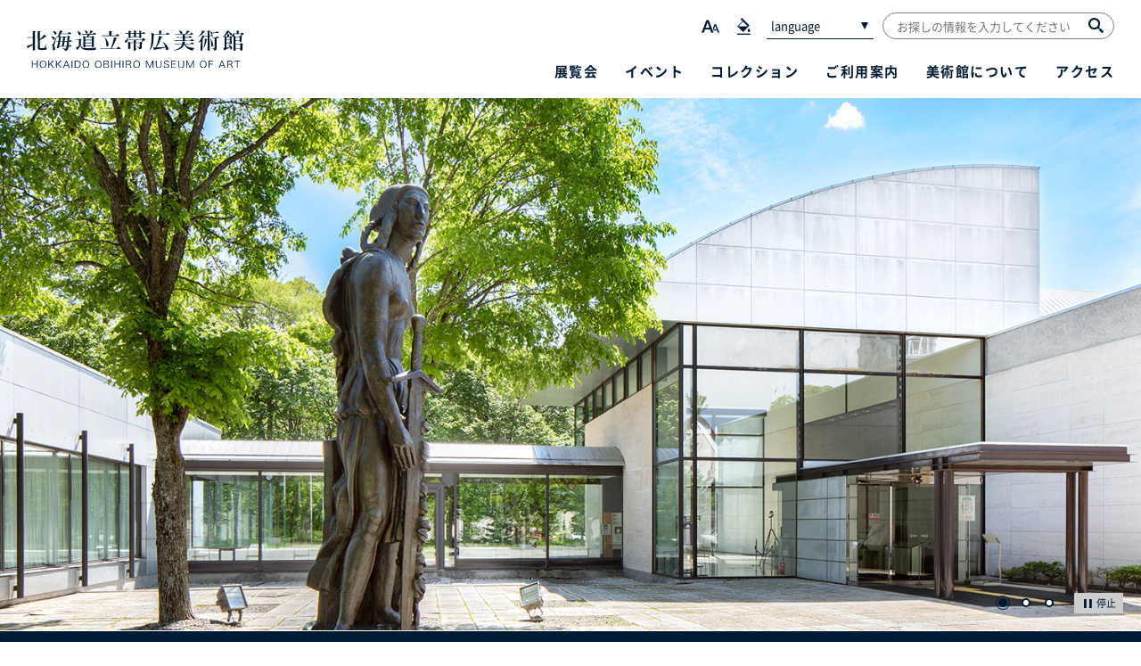

--- FILE ---
content_type: text/html; charset=UTF-8
request_url: https://artmuseum.pref.hokkaido.lg.jp/obj
body_size: 9323
content:
<!DOCTYPE html>
<html lang="ja">
<head>

<!-- Global site tag (gtag.js) - Google Analytics -->
<script async src="https://www.googletagmanager.com/gtag/js?id=UA-200690441-1"></script>
<script>
  window.dataLayer = window.dataLayer || [];
  function gtag(){dataLayer.push(arguments);}
  gtag('js', new Date());

  gtag('config', 'UA-200690441-1');
</script>

<meta charset="utf-8">
<meta http-equiv="X-UA-Compatible" content="IE=edge">
<meta name="viewport" content="width=device-width, initial-scale=1">
<meta name="description" content="北海道立帯広美術館の公式ホームページです。展覧会情報やイベント情報などをご提供しています。" />
<meta name="keywords" content="北海道立帯広美術館,美術館,北海道,帯広,Hokkaido Obihiro Museum of Art" />

<link rel="shortcut icon" href="https://artmuseum.pref.hokkaido.lg.jp/assets/obj/img/favicon.ico">
<link rel="canonical" href="https://artmuseum.pref.hokkaido.lg.jp/obj">
<link rel="alternate" hreflang="ja" lang="ja" href="https://artmuseum.pref.hokkaido.lg.jp/obj">
<title>北海道立帯広美術館</title>

<meta property="og:type" content="website" />
<meta property="og:title" content="北海道立帯広美術館" />
<meta property="og:url" content="https://artmuseum.pref.hokkaido.lg.jp/obj" />
<meta property="og:image" content="https://artmuseum.pref.hokkaido.lg.jp/assets/obj/img/ogp.jpg" />
<meta property="og:description" content="北海道立帯広美術館の公式ホームページです。展覧会情報やイベント情報などをご提供しています。" />
<meta property="og:locale" content="ja_JP" />
<meta property="og:site_name" content="北海道立帯広美術館" />

<meta name="twitter:card" content="summary_large_image">
<meta name="twitter:title" content="北海道立帯広美術館">
<meta name="twitter:description" content="北海道立帯広美術館の公式ホームページです。展覧会情報やイベント情報などをご提供しています。">
<meta name="twitter:image" content="https://artmuseum.pref.hokkaido.lg.jp/assets/obj/img/tw_card.jpg">

<link rel="stylesheet" href="https://artmuseum.pref.hokkaido.lg.jp/assets/obj/css/reset.css">
<link rel="stylesheet" href="https://artmuseum.pref.hokkaido.lg.jp/assets/obj/vendor/magnific-popup/magnific-popup.css">
<link rel="stylesheet" href="https://artmuseum.pref.hokkaido.lg.jp/assets/obj/vendor/remodal/remodal.css">
<link rel="stylesheet" href="https://artmuseum.pref.hokkaido.lg.jp/assets/obj/vendor/scroll-hint-master/scroll-hint.css">
<link rel="stylesheet" href="https://artmuseum.pref.hokkaido.lg.jp/assets/obj/vendor/slick/slick.css">
<link rel="stylesheet" href="https://artmuseum.pref.hokkaido.lg.jp/assets/obj/vendor/perfect-scrollbar/perfect-scrollbar.css">
<link rel="stylesheet" href="https://artmuseum.pref.hokkaido.lg.jp/assets/obj/css/common.css?210715">
<link rel="stylesheet" href="https://artmuseum.pref.hokkaido.lg.jp/assets/obj/css/accessibility.css?210715">
<link rel="stylesheet" href="https://artmuseum.pref.hokkaido.lg.jp/assets/obj/css/top.css?210715">

<script src="https://ajax.googleapis.com/ajax/libs/jquery/3.6.0/jquery.min.js"></script>

</head>

<body class="obj home js-focus-visible">


<a href="#contentsTop" class="skip">本文へスキップします。</a>

<!-- wrap -->
<div id="wrap">

    <!-- header -->
    <div class="sp-nav-bg"></div>
<div class="sp-nav">
  <div class="sp-nav__inner">
    <div class="sp-language">
      <a href="#" class="config--language js-language-toggle">language</a>
      <div class="sp-language-body">
        <ul class="site-config-language__list">
                                <li><a href="https://artmuseum.pref.hokkaido.lg.jp/obj/" class="js-language-btn is-active" data-name="japanese" aria-label="日本語">日本語</a></li>
                      <li><a href="https://artmuseum.pref.hokkaido.lg.jp/obj/english" class="js-language-btn" data-name="english" aria-label="English">English</a></li>
                      <li><a href="https://artmuseum.pref.hokkaido.lg.jp/obj/korean" class="js-language-btn" data-name="korean" aria-label="한국어">한국어</a></li>
                      <li><a href="https://artmuseum.pref.hokkaido.lg.jp/obj/chinese_t" class="js-language-btn" data-name="chinese_t" aria-label="繁体中文">繁体中文</a></li>
                      <li><a href="https://artmuseum.pref.hokkaido.lg.jp/obj/chinese_s" class="js-language-btn" data-name="chinese_s" aria-label="簡体中文">簡体中文</a></li>
                      <li><a href="https://artmuseum.pref.hokkaido.lg.jp/obj/russian" class="js-language-btn" data-name="russian" aria-label="русский">русский</a></li>
                  </ul>
      </div>
    </div>
    <div class="sp-search-wrap">
      <div class="search">
        <form id="cse-search-box" class="search-form" action="https://artmuseum.pref.hokkaido.lg.jp/obj/search">
          <input title="検索" type="text" class="text" name="q" size="31" placeholder="お探しの情報を入力してください" value="">
          <button type="submit" class="submit" aria-label="検索"></button>
        </form>
      </div>
    </div>
    <nav class="sp-gl-nav">
      <ul class="sp-gl-nav-list">
        <li>
          <a href="" class="js-sp-toggle" aria-label="メニューを開く">展覧会</a>
          <ul class="child-list">
            <li><a href="https://artmuseum.pref.hokkaido.lg.jp/obj/exhibition/program/">今年度の展覧会</a></li>
            <li><a href="https://artmuseum.pref.hokkaido.lg.jp/obj/exhibition/archive/">過去の展覧会</a></li>
            <li><a href="https://artmuseum.pref.hokkaido.lg.jp/obj/exhibition/art_gallery_hokkaido/">アートギャラリー北海道</a></li>
            <li><a href="https://artmuseum.pref.hokkaido.lg.jp/obj/exhibition/remote_museums/">北海道リモート・ミュージアム</a></li>
          </ul>
        </li>
        <li>
          <a href="https://artmuseum.pref.hokkaido.lg.jp/obj/event/latest/">イベント</a>
        </li>
        <li>
          <a href="" class="js-sp-toggle" aria-label="メニューを開く">コレクション</a>
          <ul class="child-list">
            <li><a href="https://artmuseum.pref.hokkaido.lg.jp/obj/collection/about/">コレクション概要</a></li>
            <li><a href="https://artmuseum.pref.hokkaido.lg.jp/obj/collection/doutou/">道東の美術</a></li>
            <li><a href="https://artmuseum.pref.hokkaido.lg.jp/obj/collection/print_art/">プリントアート</a></li>
            <li><a href="https://artmuseum.pref.hokkaido.lg.jp/obj/collection/western/">西洋の美術</a></li>
            <li><a href="https://artmuseum.pref.hokkaido.lg.jp/obj/collection/academic/">作品利用申請（特別観覧）</a></li>
            <li><a href="https://artmuseum.pref.hokkaido.lg.jp/database/" target="_blank">データベース</a></li>
          </ul>
        </li>
        <li>
          <a href="" class="js-sp-toggle" aria-label="メニューを開く">ご利用案内</a>
          <ul class="child-list">
            <li><a href="https://artmuseum.pref.hokkaido.lg.jp/obj/guide/about/">開館時間・休館日・料金</a></li>
            <li><a href="https://artmuseum.pref.hokkaido.lg.jp/obj/guide/floor_guide/">館内マップ</a></li>
            <li><a href="https://artmuseum.pref.hokkaido.lg.jp/obj/guide/shop_cafe/">館内施設一覧</a></li>
            <li><a href="https://artmuseum.pref.hokkaido.lg.jp/obj/guide/group/">団体でのご利用</a></li>
            <li><a href="https://artmuseum.pref.hokkaido.lg.jp/obj/guide/school/">学校教育での利用</a></li>
            <li><a href="https://artmuseum.pref.hokkaido.lg.jp/obj/guide/tools/">鑑賞学習支援ツールなどの案内</a></li>
          </ul>
        </li>
        <li>
          <a href="" class="js-sp-toggle" aria-label="メニューを開く">美術館について</a>
          <ul class="child-list">
            <li><a href="https://artmuseum.pref.hokkaido.lg.jp/obj/about/outline/">概要・沿革</a></li>
            <li><a href="https://artmuseum.pref.hokkaido.lg.jp/obj/about/bid/">入札・見積</a></li>
            <li><a href="https://artmuseum.pref.hokkaido.lg.jp/obj/about/conference/">美術館協議会</a></li>
            <li><a href="https://artmuseum.pref.hokkaido.lg.jp/obj/about/anual/">年報・紀要</a></li>
            <li><a href="https://artmuseum.pref.hokkaido.lg.jp/obj/about/sponsorship/">展覧会協賛について</a></li>
            <li><a href="https://artmuseum.pref.hokkaido.lg.jp/obj/about/volunteer/">帯広美術館ボランティア「しらかばの会」</a></li>
          </ul>
        </li>
        <li>
          <a href="https://artmuseum.pref.hokkaido.lg.jp/obj/access/">アクセス</a>
        </li>
      </ul>
    </nav>
    <div class="sp-sub-nav">
      <ul class="sp-sub-nav-list">
        <li><a href="https://artmuseum.pref.hokkaido.lg.jp/obj/news/">お知らせ</a></li>
        <li><a href="https://artmuseum.pref.hokkaido.lg.jp/obj/contact/">お問い合わせ</a></li>
        <li><a href="https://artmuseum.pref.hokkaido.lg.jp/obj/covid_19/">新型コロナウイルス感染症対策の基本方針</a></li>
        <li><a href="https://artmuseum.pref.hokkaido.lg.jp/obj/schedule/">スケジュールカレンダー</a></li>
      </ul>
      <ul class="sp-sns-list">
        <li><a href="https://www.facebook.com/do.obimu/" target="_blank"><img src="https://artmuseum.pref.hokkaido.lg.jp/assets/obj/img/common/icon_fb.png" alt="Facebook"></a></li>
        <li><a href="https://www.youtube.com/playlist?list=PLnH_I7f-5nANDt326szSqTryayGLSoEa7" target="_blank"><img src="https://artmuseum.pref.hokkaido.lg.jp/assets/obj/img/common/icon_yt.png" alt="YouTube"></a></li>
      </ul>
    </div>
    <div class="sp-site-config">
      <div class="sp-site-config__item font-size">
        <span class="title">文字サイズ</span>
        <ul class="btn-list">
          <li><button class="font-l js-font-btn" data-name="font-l"><span aria-label="拡大">A</span></button></li>
          <li><button class="font-s js-font-btn" data-name="font-s"><span aria-label="標準">A</span></button></li>
        </ul>
      </div>
      <div class="sp-site-config__item body-color">
        <span class="title">背景色</span>
        <ul class="btn-list">
          <li><button class="color-white js-color-btn" data-name="color-white" aria-label="標準"></button></li>
          <li><button class="color-yellow js-color-btn" data-name="color-yellow" aria-label="黄色"></button></li>
          <li><button class="color-blue js-color-btn" data-name="color-blue" aria-label="青"></button></li>
          <li><button class="color-black js-color-btn" data-name="color-black" aria-label="黒"></button></li>
        </ul>
      </div>
    </div><!-- /.sp-site-config -->
  </div>
</div>

<div class="header-bg"></div>
<header class="header">
  <h1 class="header-logo"><a href="https://artmuseum.pref.hokkaido.lg.jp/obj/">
      <img src="https://artmuseum.pref.hokkaido.lg.jp/assets/obj/img/common/header_logo.svg" width="158" height="35" alt="北海道立帯広美術館">
    </a></h1>
  <div class="header-menu-btn">
    <a href="javascript:void(0)" class="menu-btn js-sp-menu-btn">
      <span class="line">
        <i></i>
        <i></i>
        <i></i>
      </span>
      <span class="text">MENU</span>
    </a>
  </div>
  <div class="header-nav">
    <div class="header-nav__sub">
      <div class="site-config">
        <div class="site-config__item font-size">
          <a href="#" class="site-config__link disable"><i class="i-font" aria-label="文字サイズ変更ボタン"></i></a>
          <div class="site-config__body body--fontsize">
            <div class="site-config__body-inner">
              <div class="site-config-btn">
                <span class="site-config-btn__title"><i class="i-font"></i>文字サイズ</span>
                <ul class="btn-list font-hind">
                  <li><button class="font-l js-font-btn" data-name="font-l"><span aria-label="拡大">A</span></button></li>
                  <li><button class="font-s js-font-btn" data-name="font-s"><span aria-label="標準">A</span></button></li>
                </ul>
              </div>
            </div>
          </div>
        </div>
        <div class="site-config__item body-color">
          <a href="#" class="site-config__link disable"><i class="i-color" aria-label="背景色変更ボタン"></i></a>
          <div class="site-config__body body--color">
            <div class="site-config__body-inner">
              <div class="site-config-btn">
                <span class="site-config-btn__title"><i class="i-color"></i>背景色</span>
                <ul class="site-config-btn__list">
                  <li><button class="color-white js-color-btn" data-name="color-white" aria-label="標準">標準</button></li>
                  <li><button class="color-yellow js-color-btn" data-name="color-yellow" aria-label="黄色">黄色</button></li>
                  <li><button class="color-blue js-color-btn" data-name="color-blue" aria-label="青">青</button></li>
                  <li><button class="color-black js-color-btn" data-name="color-black" aria-label="黒">黒</button></li>
                </ul>
              </div>
            </div>
          </div>
        </div>
        <div class="site-config__item language">
          <a href="#" class="site-config__link config--language disable"><span>language</span></a>
          <div class="site-config__body body--language">
            <div class="site-config__body-inner">
              <ul class="site-config-language__list">
                                                  <li><a href="https://artmuseum.pref.hokkaido.lg.jp/obj/" class="js-language-btn is-active" data-name="japanese" aria-label="日本語">日本語</a></li>
                                  <li><a href="https://artmuseum.pref.hokkaido.lg.jp/obj/english" class="js-language-btn" data-name="english" aria-label="English">English</a></li>
                                  <li><a href="https://artmuseum.pref.hokkaido.lg.jp/obj/korean" class="js-language-btn" data-name="korean" aria-label="한국어">한국어</a></li>
                                  <li><a href="https://artmuseum.pref.hokkaido.lg.jp/obj/chinese_t" class="js-language-btn" data-name="chinese_t" aria-label="繁体中文">繁体中文</a></li>
                                  <li><a href="https://artmuseum.pref.hokkaido.lg.jp/obj/chinese_s" class="js-language-btn" data-name="chinese_s" aria-label="簡体中文">簡体中文</a></li>
                                  <li><a href="https://artmuseum.pref.hokkaido.lg.jp/obj/russian" class="js-language-btn" data-name="russian" aria-label="русский">русский</a></li>
                              </ul>
            </div>
          </div>
        </div>
        <div class="site-config__item search">
          <form id="cse-search-box2" class="search-form" action="https://artmuseum.pref.hokkaido.lg.jp/obj/search">
            <input title="検索" type="text" class="text" name="q" size="31" placeholder="お探しの情報を入力してください" value="">
            <button type="submit" class="submit" aria-label="検索"></button>
          </form>
        </div>
      </div><!-- /.site-config -->
    </div>
    <div class="header-nav__main">
      <nav class="gl-nav">
        <ul class="gl-nav-list">
          <li class="gl-nav-list__item js-megamenu">
            <a href="https://artmuseum.pref.hokkaido.lg.jp/obj/exhibition/program/">展覧会</a>
            <div class="megamenu-area">
              <div class="megamenu-area__inner">
                <nav class="megamenu-area__nav">
                  <ul class="megamenu-nav">
                    <li><a href="https://artmuseum.pref.hokkaido.lg.jp/obj/exhibition/program/">今年度の展覧会</a></li>
                    <li><a href="https://artmuseum.pref.hokkaido.lg.jp/obj/exhibition/archive/">過去の展覧会</a></li>
                    <li><a href="https://artmuseum.pref.hokkaido.lg.jp/obj/exhibition/art_gallery_hokkaido/">アートギャラリー北海道</a></li>
                    <li><a href="https://artmuseum.pref.hokkaido.lg.jp/obj/exhibition/remote_museums/">北海道リモート・ミュージアム</a></li>
                  </ul>
                </nav>
              </div>
            </div><!-- /.megamenu-area -->
          </li>
          <li class="gl-nav-list__item">
            <a href="https://artmuseum.pref.hokkaido.lg.jp/obj/event/latest/">イベント</a>
          </li>
          <li class="gl-nav-list__item js-megamenu">
            <a href="https://artmuseum.pref.hokkaido.lg.jp/obj/collection/about/">コレクション</a>
            <div class="megamenu-area">
              <div class="megamenu-area__inner">
                <nav class="megamenu-area__nav">
                  <ul class="megamenu-nav">
                    <li><a href="https://artmuseum.pref.hokkaido.lg.jp/obj/collection/about/">コレクション概要</a></li>
                    <li><a href="https://artmuseum.pref.hokkaido.lg.jp/obj/collection/doutou/">道東の美術</a></li>
                    <li><a href="https://artmuseum.pref.hokkaido.lg.jp/obj/collection/print_art/">プリントアート</a></li>
                    <li><a href="https://artmuseum.pref.hokkaido.lg.jp/obj/collection/western/">西洋の美術</a></li>
                    <li><a href="https://artmuseum.pref.hokkaido.lg.jp/obj/collection/academic/">作品利用申請（特別観覧）</a></li>
                    <li><a href="https://artmuseum.pref.hokkaido.lg.jp/database/" target="_blank">データベース</a></li>
                  </ul>
                </nav>
              </div>
            </div><!-- /.megamenu-area -->
          </li>
          <li class="gl-nav-list__item js-megamenu">
            <a href="https://artmuseum.pref.hokkaido.lg.jp/obj/guide/about/">ご利用案内</a>
            <div class="megamenu-area">
              <div class="megamenu-area__inner">
                <nav class="megamenu-area__nav">
                  <ul class="megamenu-nav">
                    <li><a href="https://artmuseum.pref.hokkaido.lg.jp/obj/guide/about/">開館時間・休館日・料金</a></li>
                    <li><a href="https://artmuseum.pref.hokkaido.lg.jp/obj/guide/floor_guide/">館内マップ</a></li>
                    <li><a href="https://artmuseum.pref.hokkaido.lg.jp/obj/guide/shop_cafe/">館内施設一覧</a></li>
                    <li><a href="https://artmuseum.pref.hokkaido.lg.jp/obj/guide/group/">団体でのご利用</a></li>
                    <li><a href="https://artmuseum.pref.hokkaido.lg.jp/obj/guide/school/">学校教育での利用</a></li>
                    <li><a href="https://artmuseum.pref.hokkaido.lg.jp/obj/guide/tools/">鑑賞学習支援ツールなどの案内</a></li>
                  </ul>
                </nav>
              </div>
            </div><!-- /.megamenu-area -->
          </li>
          <li class="gl-nav-list__item js-megamenu">
            <a href="https://artmuseum.pref.hokkaido.lg.jp/obj/about/outline/">美術館について</a>
            <div class="megamenu-area">
              <div class="megamenu-area__inner">
                <nav class="megamenu-area__nav">
                  <ul class="megamenu-nav">
                    <li><a href="https://artmuseum.pref.hokkaido.lg.jp/obj/about/outline/">概要・沿革</a></li>
                    <li><a href="https://artmuseum.pref.hokkaido.lg.jp/obj/about/bid/">入札・見積</a></li>
                    <li><a href="https://artmuseum.pref.hokkaido.lg.jp/obj/about/conference/">美術館協議会</a></li>
                    <li><a href="https://artmuseum.pref.hokkaido.lg.jp/obj/about/anual/">年報・紀要</a></li>
                    <li><a href="https://artmuseum.pref.hokkaido.lg.jp/obj/about/sponsorship/">展覧会協賛について</a></li>
                    <li><a href="https://artmuseum.pref.hokkaido.lg.jp/obj/about/volunteer/">帯広美術館ボランティア「しらかばの会」</a></li>
                  </ul>
                </nav>
              </div>
            </div><!-- /.megamenu-area -->
          </li>
          <li class="gl-nav-list__item">
            <a href="https://artmuseum.pref.hokkaido.lg.jp/obj/access/">アクセス</a>
          </li>
        </ul>
      </nav>
    </div>
  </div>
</header>

    <div class="mv">
        <!-- <div class="mv-img"></div> -->
        <div class="mv-slider-wrap">
            <div class="mv-slider">
                <div class="mv-slider__item"><a>
                    <img src="https://artmuseum.pref.hokkaido.lg.jp/uploads/banner/obj/mv_img012.jpg" alt="帯広美術館 外観" class="pc_tab_inline">
                    <img src="https://artmuseum.pref.hokkaido.lg.jp/uploads/banner/obj/mv_img01_sp.jpg" alt="外観写真" class="sp_inline">
                </a></div>
                <div class="mv-slider__item"><a>
                    <img src="https://artmuseum.pref.hokkaido.lg.jp/uploads/banner/obj/mv_img021.jpg" alt="内観写真" class="pc_tab_inline">
                    <img src="https://artmuseum.pref.hokkaido.lg.jp/uploads/banner/obj/mv_img02_sp1.jpg" alt="内観写真" class="sp_inline">
                </a></div>
                <div class="mv-slider__item"><a>
                    <img src="https://artmuseum.pref.hokkaido.lg.jp/uploads/banner/obj/mv_img032.jpg" alt="内観写真" class="pc_tab_inline">
                    <img src="https://artmuseum.pref.hokkaido.lg.jp/uploads/banner/obj/mv_img03_sp2.jpg" alt="内観写真" class="sp_inline">
                </a></div>
            </div>
            <div class="basic-control mv-slider-control">
                <div class="basic-control__dots-arrows">
                    <div class="basic-control__dots"></div>
                </div>
                <button class="basic-control__autoplay">停止</button>
            </div>
        </div>

    </div>

    <div id="scheduleMap" class="schedule-map">

        <div id="contentsTop" class="today-status">
            <div class="today-status__inner top-inner">
                <div class="today-status__box">
                    <div class="date">2026/01/23<span>［金］</span></div>
                    <div class="info">
                                                <span class="title">本日は開館日</span>
                        <span class="time">9:30 − 17:00</span>
                        
                                            </div>
                </div>
            </div>
        </div>

        <div class="top-menu">
            <ul class="top-menu__head">
                <li class="top-menu__head-item">
                    <a href="https://artmuseum.pref.hokkaido.lg.jp/obj/exhibition/program/">
                        <img src="https://artmuseum.pref.hokkaido.lg.jp/assets/obj/img/common/icon_exhibition.svg" class="desvg" alt="">
                        展覧会
                    </a>
                </li>
                <li class="top-menu__head-item">
                    <a href="https://artmuseum.pref.hokkaido.lg.jp/obj/event/latest/">
                        <img src="https://artmuseum.pref.hokkaido.lg.jp/assets/obj/img/common/icon_event.svg" class="desvg" alt="">
                        イベント
                    </a>
                </li>
            </ul>
            <ul class="top-menu__bottom">
                <li class="top-menu__bottom-item"><a href="https://artmuseum.pref.hokkaido.lg.jp/obj/collection">コレクション</a></li>
                <li class="top-menu__bottom-item"><a href="https://artmuseum.pref.hokkaido.lg.jp/obj/about">美術館について</a></li>
                <li class="top-menu__bottom-item"><a href="https://artmuseum.pref.hokkaido.lg.jp/obj/guide">ご利用案内</a></li>
                <li class="top-menu__bottom-item"><a href="https://artmuseum.pref.hokkaido.lg.jp/obj/access">アクセス</a></li>
            </ul>
        </div>

        <div class="schedule-map-slider">

                                    <div class="schedule-map-slider__item day-today">
                <div class="date">
                    <span class="month">1/</span>
                    <span class="day">23</span>
                    <span class="week-bg">
                        <span class="week">金</span>
                    </span>
                </div>
                <div class="plan">
                                    </div>

                <div class="status">
                                                                                <div class="status-line-main status-line1 line-d31">
                        <a href="https://artmuseum.pref.hokkaido.lg.jp/obj/exhibition/program/292" class="status-title">
                            <strong class="title">ミレーの言葉　バルビゾンの夢</strong>
                            <span class="sub-text">Words by Millet, Dreams of the Barbizon School</span>
                        </a>
                    </div>
                                                                                                    <div class="status-line-main status-line2 line-d31">
                        <a href="https://artmuseum.pref.hokkaido.lg.jp/obj/exhibition/program/289" class="status-title">
                            <strong class="title">ようこそ！いきものたちの世界へ</strong>
                            <span class="sub-text">Welcome to the World of Living Beings!</span>
                        </a>
                    </div>
                                                                            </div>
            </div><!-- /.schedule-map-slider__item -->
                        <div class="schedule-map-slider__item day-sat">
                <div class="date">
                    <span class="month">1/</span>
                    <span class="day">24</span>
                    <span class="week-bg">
                        <span class="week">土</span>
                    </span>
                </div>
                <div class="plan">
                                    </div>

                <div class="status">
                                                                                                                                        </div>
            </div><!-- /.schedule-map-slider__item -->
                        <div class="schedule-map-slider__item day-sun">
                <div class="date">
                    <span class="month">1/</span>
                    <span class="day">25</span>
                    <span class="week-bg">
                        <span class="week">日</span>
                    </span>
                </div>
                <div class="plan">
                                    </div>

                <div class="status">
                                                                                                                                        </div>
            </div><!-- /.schedule-map-slider__item -->
                        <div class="schedule-map-slider__item day-holiday">
                <div class="date">
                    <span class="month">1/</span>
                    <span class="day">26</span>
                    <span class="week-bg">
                        <span class="week">月</span>
                    </span>
                </div>
                <div class="plan">
                                        <span>休館日</span>
                                    </div>

                <div class="status">
                                                                                                                                        </div>
            </div><!-- /.schedule-map-slider__item -->
                        <div class="schedule-map-slider__item">
                <div class="date">
                    <span class="month">1/</span>
                    <span class="day">27</span>
                    <span class="week-bg">
                        <span class="week">火</span>
                    </span>
                </div>
                <div class="plan">
                                    </div>

                <div class="status">
                                                                                                                                        </div>
            </div><!-- /.schedule-map-slider__item -->
                        <div class="schedule-map-slider__item">
                <div class="date">
                    <span class="month">1/</span>
                    <span class="day">28</span>
                    <span class="week-bg">
                        <span class="week">水</span>
                    </span>
                </div>
                <div class="plan">
                                    </div>

                <div class="status">
                                                                                                                                        </div>
            </div><!-- /.schedule-map-slider__item -->
                        <div class="schedule-map-slider__item">
                <div class="date">
                    <span class="month">1/</span>
                    <span class="day">29</span>
                    <span class="week-bg">
                        <span class="week">木</span>
                    </span>
                </div>
                <div class="plan">
                                    </div>

                <div class="status">
                                                                                                                                        </div>
            </div><!-- /.schedule-map-slider__item -->
                        <div class="schedule-map-slider__item">
                <div class="date">
                    <span class="month">1/</span>
                    <span class="day">30</span>
                    <span class="week-bg">
                        <span class="week">金</span>
                    </span>
                </div>
                <div class="plan">
                                    </div>

                <div class="status">
                                                                                                                                        </div>
            </div><!-- /.schedule-map-slider__item -->
                        <div class="schedule-map-slider__item day-sat">
                <div class="date">
                    <span class="month">1/</span>
                    <span class="day">31</span>
                    <span class="week-bg">
                        <span class="week">土</span>
                    </span>
                </div>
                <div class="plan">
                                    </div>

                <div class="status">
                                                                                                                                        </div>
            </div><!-- /.schedule-map-slider__item -->
                        <div class="schedule-map-slider__item day-sun">
                <div class="date">
                    <span class="month">2/</span>
                    <span class="day">1</span>
                    <span class="week-bg">
                        <span class="week">日</span>
                    </span>
                </div>
                <div class="plan">
                                    </div>

                <div class="status">
                                                                                                                                        </div>
            </div><!-- /.schedule-map-slider__item -->
                        <div class="schedule-map-slider__item day-holiday">
                <div class="date">
                    <span class="month">2/</span>
                    <span class="day">2</span>
                    <span class="week-bg">
                        <span class="week">月</span>
                    </span>
                </div>
                <div class="plan">
                                        <span>休館日</span>
                                    </div>

                <div class="status">
                                                                                                                                        </div>
            </div><!-- /.schedule-map-slider__item -->
                        <div class="schedule-map-slider__item day-sun">
                <div class="date">
                    <span class="month">2/</span>
                    <span class="day">3</span>
                    <span class="week-bg">
                        <span class="week">火</span>
                    </span>
                </div>
                <div class="plan">
                                    </div>

                <div class="status">
                                                                                                                                        </div>
            </div><!-- /.schedule-map-slider__item -->
                        <div class="schedule-map-slider__item">
                <div class="date">
                    <span class="month">2/</span>
                    <span class="day">4</span>
                    <span class="week-bg">
                        <span class="week">水</span>
                    </span>
                </div>
                <div class="plan">
                                    </div>

                <div class="status">
                                                                                                                                        </div>
            </div><!-- /.schedule-map-slider__item -->
                        <div class="schedule-map-slider__item">
                <div class="date">
                    <span class="month">2/</span>
                    <span class="day">5</span>
                    <span class="week-bg">
                        <span class="week">木</span>
                    </span>
                </div>
                <div class="plan">
                                    </div>

                <div class="status">
                                                                                                                                        </div>
            </div><!-- /.schedule-map-slider__item -->
                        <div class="schedule-map-slider__item">
                <div class="date">
                    <span class="month">2/</span>
                    <span class="day">6</span>
                    <span class="week-bg">
                        <span class="week">金</span>
                    </span>
                </div>
                <div class="plan">
                                    </div>

                <div class="status">
                                                                                                                                        </div>
            </div><!-- /.schedule-map-slider__item -->
                        <div class="schedule-map-slider__item day-sat">
                <div class="date">
                    <span class="month">2/</span>
                    <span class="day">7</span>
                    <span class="week-bg">
                        <span class="week">土</span>
                    </span>
                </div>
                <div class="plan">
                                    </div>

                <div class="status">
                                                                                                                                        </div>
            </div><!-- /.schedule-map-slider__item -->
                        <div class="schedule-map-slider__item day-sun">
                <div class="date">
                    <span class="month">2/</span>
                    <span class="day">8</span>
                    <span class="week-bg">
                        <span class="week">日</span>
                    </span>
                </div>
                <div class="plan">
                                    </div>

                <div class="status">
                                                                                                                                        </div>
            </div><!-- /.schedule-map-slider__item -->
                        <div class="schedule-map-slider__item day-holiday">
                <div class="date">
                    <span class="month">2/</span>
                    <span class="day">9</span>
                    <span class="week-bg">
                        <span class="week">月</span>
                    </span>
                </div>
                <div class="plan">
                                        <span>休館日</span>
                                    </div>

                <div class="status">
                                                                                                                                        </div>
            </div><!-- /.schedule-map-slider__item -->
                        <div class="schedule-map-slider__item">
                <div class="date">
                    <span class="month">2/</span>
                    <span class="day">10</span>
                    <span class="week-bg">
                        <span class="week">火</span>
                    </span>
                </div>
                <div class="plan">
                                    </div>

                <div class="status">
                                                                                                                                        </div>
            </div><!-- /.schedule-map-slider__item -->
                        <div class="schedule-map-slider__item day-sun">
                <div class="date">
                    <span class="month">2/</span>
                    <span class="day">11</span>
                    <span class="week-bg">
                        <span class="week">水</span>
                    </span>
                </div>
                <div class="plan">
                                    </div>

                <div class="status">
                                                                                                                                        </div>
            </div><!-- /.schedule-map-slider__item -->
                        <div class="schedule-map-slider__item">
                <div class="date">
                    <span class="month">2/</span>
                    <span class="day">12</span>
                    <span class="week-bg">
                        <span class="week">木</span>
                    </span>
                </div>
                <div class="plan">
                                    </div>

                <div class="status">
                                                                                                                                        </div>
            </div><!-- /.schedule-map-slider__item -->
                        <div class="schedule-map-slider__item">
                <div class="date">
                    <span class="month">2/</span>
                    <span class="day">13</span>
                    <span class="week-bg">
                        <span class="week">金</span>
                    </span>
                </div>
                <div class="plan">
                                    </div>

                <div class="status">
                                                                                                                                        </div>
            </div><!-- /.schedule-map-slider__item -->
                        <div class="schedule-map-slider__item day-sat">
                <div class="date">
                    <span class="month">2/</span>
                    <span class="day">14</span>
                    <span class="week-bg">
                        <span class="week">土</span>
                    </span>
                </div>
                <div class="plan">
                                    </div>

                <div class="status">
                                                                                                                                        </div>
            </div><!-- /.schedule-map-slider__item -->
                        <div class="schedule-map-slider__item day-sun">
                <div class="date">
                    <span class="month">2/</span>
                    <span class="day">15</span>
                    <span class="week-bg">
                        <span class="week">日</span>
                    </span>
                </div>
                <div class="plan">
                                    </div>

                <div class="status">
                                                                                                                                        </div>
            </div><!-- /.schedule-map-slider__item -->
                        <div class="schedule-map-slider__item day-holiday">
                <div class="date">
                    <span class="month">2/</span>
                    <span class="day">16</span>
                    <span class="week-bg">
                        <span class="week">月</span>
                    </span>
                </div>
                <div class="plan">
                                        <span>休館日</span>
                                    </div>

                <div class="status">
                                                                                                                                        </div>
            </div><!-- /.schedule-map-slider__item -->
                        <div class="schedule-map-slider__item">
                <div class="date">
                    <span class="month">2/</span>
                    <span class="day">17</span>
                    <span class="week-bg">
                        <span class="week">火</span>
                    </span>
                </div>
                <div class="plan">
                                    </div>

                <div class="status">
                                                                                                                                        </div>
            </div><!-- /.schedule-map-slider__item -->
                        <div class="schedule-map-slider__item">
                <div class="date">
                    <span class="month">2/</span>
                    <span class="day">18</span>
                    <span class="week-bg">
                        <span class="week">水</span>
                    </span>
                </div>
                <div class="plan">
                                    </div>

                <div class="status">
                                                                                                                                        </div>
            </div><!-- /.schedule-map-slider__item -->
                        <div class="schedule-map-slider__item">
                <div class="date">
                    <span class="month">2/</span>
                    <span class="day">19</span>
                    <span class="week-bg">
                        <span class="week">木</span>
                    </span>
                </div>
                <div class="plan">
                                    </div>

                <div class="status">
                                                                                                                                        </div>
            </div><!-- /.schedule-map-slider__item -->
                        <div class="schedule-map-slider__item">
                <div class="date">
                    <span class="month">2/</span>
                    <span class="day">20</span>
                    <span class="week-bg">
                        <span class="week">金</span>
                    </span>
                </div>
                <div class="plan">
                                    </div>

                <div class="status">
                                                                                                                                        </div>
            </div><!-- /.schedule-map-slider__item -->
                        <div class="schedule-map-slider__item day-sat">
                <div class="date">
                    <span class="month">2/</span>
                    <span class="day">21</span>
                    <span class="week-bg">
                        <span class="week">土</span>
                    </span>
                </div>
                <div class="plan">
                                    </div>

                <div class="status">
                                                                                                                                        </div>
            </div><!-- /.schedule-map-slider__item -->
                        <div class="schedule-map-slider__item day-sun">
                <div class="date">
                    <span class="month">2/</span>
                    <span class="day">22</span>
                    <span class="week-bg">
                        <span class="week">日</span>
                    </span>
                </div>
                <div class="plan">
                                    </div>

                <div class="status">
                                                                                                                                        </div>
            </div><!-- /.schedule-map-slider__item -->
            
        </div><!-- /.schedule-map-slider -->

        <div class="sp-sche-nextprev"></div>

        <div class="schedule-map-info">
            <div class="top-inner schedule-map-info__inner">
                <ul class="category-note schedule-map-info__note">
                    <li class="category-collection">コレクション・ギャラリー</li>
                    <li class="category-special">特別展</li>
                    <li class="category-holiday">休館日</li>
                    <li class="category-etc">イベント</li>
                </ul>
                <div class="schedule-map-info__more more-link-btn">
                    <a href="https://artmuseum.pref.hokkaido.lg.jp/obj/schedule">スケジュールを詳しく見る</a>
                </div>
            </div>
        </div>
    </div>

    <div class="important-bnr">
        <div class="top-inner">
            <a href="https://artmuseum.pref.hokkaido.lg.jp/obj/covid_19">
                <img src="https://artmuseum.pref.hokkaido.lg.jp/assets/obj/img/top/bnr_covid19.png" alt="感染症対策方針 ご来館にあたってのお願い" class="pc_tab">
                <img src="https://artmuseum.pref.hokkaido.lg.jp/assets/obj/img/top/bnr_covid19_sp.png" alt="感染症対策方針 ご来館にあたってのお願い" class="sp">
            </a>
        </div>
    </div>

    <section class="exhibition">
        <div class="exhibition__inner top-inner">
            <h2 class="exhibition__title title-m">
                <span>Exhibition</span>
                <strong>展覧会</strong>
            </h2>
            <div class="exhibition-list">
                <div class="exhibition-list__item"><a href="https://artmuseum.pref.hokkaido.lg.jp/obj/exhibition/program/292">
                    <div class="img">
                        <span style="background-image: url('https://artmuseum.pref.hokkaido.lg.jp/uploads/images/obj/exhibition/2025/ミレー.jpg');"></span>
                        <p class="caption">ジャン＝フランソワ・ミレー《落穂ひろい》1855年–56年　当館蔵</p>
                    </div>
                    <div class="info">
                        <span class="category category--collection">コレクション・ギャラリー</span>
                                                <strong class="title">ミレーの言葉　バルビゾンの夢</strong>
                                                <span class="sub-title">Words by Millet, Dreams of the Barbizon School</span>
                                                <span class="date">会期　2025.12.13(土) - 2026.03.15(日)</span>
                        <p class="period_remarks"></p>
                    </div>
                </a></div>
                <div class="exhibition-list__item"><a href="https://artmuseum.pref.hokkaido.lg.jp/obj/exhibition/program/289">
                    <div class="img">
                        <span style="background-image: url('https://artmuseum.pref.hokkaido.lg.jp/uploads/images/obj/exhibition/2025/スタンラン.jpg');"></span>
                        <p class="caption">テオフィル・アレクサンドル・スタンラン《高名な「黒猫」一座近日来演》1896年　当館蔵</p>
                    </div>
                    <div class="info">
                        <span class="category category--special">特別展</span>
                                                <strong class="title">ようこそ！いきものたちの世界へ</strong>
                                                <span class="sub-title">Welcome to the World of Living Beings!</span>
                                                <span class="date">会期　2025.12.13(土) - 2026.03.15(日)</span>
                        <p class="period_remarks"></p>
                    </div>
                </a></div>
            </div>
            <div class="exhibition__btn more-link-btn">
                <a href="https://artmuseum.pref.hokkaido.lg.jp/obj/exhibition/program/">展覧会一覧を見る</a>
            </div>
        </div>
    </section>

    <section class="event">
        <div class="event__inner top-inner">
            <div class="event-main">
                <div class="event-main__item left">
                    <div class="event-list-wrap">
                        <h2 class="event__title title-m">
                            <span>Event</span>
                            <strong>イベント情報</strong>
                        </h2>
                        <ul class="event-list">
                                <li class="category-event-etc"><a href="https://artmuseum.pref.hokkaido.lg.jp/obj/event/latest/417">
                                <i class="category"></i>
                                <span class="sub">日時 2026年1月30日（金）～2月1日（日）9：30～16：30</span>
                                <strong class="title">【おびひろ氷まつり協賛事業】美術館 de 氷まつり　2026</strong>
                            </a></li>
                                <li class="category-event-special"><a href="https://artmuseum.pref.hokkaido.lg.jp/obj/event/latest/400">
                                <i class="category"></i>
                                <span class="sub">日時 2025年10月25日（土）、2026年1月24日（土）13：30～15：30</span>
                                <strong class="title">キッズ・ミュージアム（工作付託児事業）</strong>
                            </a></li>
                                <li class="category-event-etc"><a href="https://artmuseum.pref.hokkaido.lg.jp/obj/event/latest/357">
                                <i class="category"></i>
                                <span class="sub">日時 2025年8月2日（土）、11月15日（土）、2026年1月17日（土）14：00～（約30分）</span>
                                <strong class="title">キッズ・ツアー</strong>
                            </a></li>
                            </ul>
                        <!-- <ul class="category-note event-note">
                                <li class="category-event-special">特別展関連</li>
                                <li class="category-event-collection">コレクション関連</li>
                                <li class="category-event-etc">その他イベント</li>
                            </ul> -->
                        <div class="event__btn more-link-btn">
                            <a href="https://artmuseum.pref.hokkaido.lg.jp/obj/event/latest/">イベントを詳しく見る</a>
                        </div>
                    </div>
                </div>
                <div class="event-main__item right">
                    <div id="fb-root"></div>
                    <script async defer crossorigin="anonymous" src="https://connect.facebook.net/ja_JP/sdk.js#xfbml=1&version=v10.0" nonce="aBI4VbQI"></script>
                    <div class="fb-wrap"></div>
                </div>
            </div>
        </div>
    </section>

    <section class="collection">
    <div class="collection__inner top-inner">
      <div class="collection-box">
        <div class="collection-box__inner">
          <h2 class="collection-box__title title-m">
            <span>Collection</span>
            <strong>コレクション</strong>
          </h2>
          <p>当館では、地域性と国際性を視座としながら、<br class="pc_inline">現在、3つの収集方針に基づいて<br class="pc_inline">コレクションの充実に取り組んでいます。</p>
          <div class="collection-box__link more-link-btn pc">
            <a href="https://artmuseum.pref.hokkaido.lg.jp/obj/collection/about/">コレクション詳細へ</a>
          </div>
        </div>
      </div>
      <div class="collection-slider-wrap">
        <div class="collection-slider">
          <div class="collection-slider__item">
            <img src="https://artmuseum.pref.hokkaido.lg.jp/uploads/banner/obj/collection_img01.jpg" alt="常設展示室1" class="">
            <span>常設展示室1</span>
          </div>
          <div class="collection-slider__item">
            <img src="https://artmuseum.pref.hokkaido.lg.jp/uploads/banner/obj/collection_img02.jpg" alt="常設展示室2" class="">
            <span>常設展示室2</span>
          </div>
        </div>
        <div class="basic-control collection-slider-control">
          <div class="basic-control__dots-arrows">
              <div class="basic-control__dots"></div>
          </div>
          <button class="basic-control__autoplay">停止</button>
        </div>
        <div class="collection-box__link more-link-btn sp_tab">
          <a href="https://artmuseum.pref.hokkaido.lg.jp/obj/collection/about/">コレクション詳細へ</a>
        </div>
      </div>
    </div>
  </section>

  <section class="guide">
        <div class="guide__inner top-inner">
            <h2 class="guide__title title-m">
                <span>Museum Guide</span>
                <strong>ご利用案内</strong>
            </h2>
            <div class="guide-main-nav">
                <div class="guide-main-nav__item">
                <a href="https://artmuseum.pref.hokkaido.lg.jp/obj/guide/about/">
                    <div class="title">開館時間・休館日・観覧料</div>
                    <div class="img"><img src="https://artmuseum.pref.hokkaido.lg.jp/assets/obj/img/top/guide_img01.jpg" alt=""></div>
                </a>
                </div>
                <div class="guide-main-nav__item">
                <a href="https://artmuseum.pref.hokkaido.lg.jp/obj/guide/floor_guide/">
                    <div class="title">館内マップ</div>
                    <div class="img"><img src="https://artmuseum.pref.hokkaido.lg.jp/assets/obj/img/top/guide_img02.jpg" alt=""></div>
                </a>
                </div>
            </div>
            <div class="guide-sub-nav">
                <div class="guide-sub-nav__item">
                <a href="https://artmuseum.pref.hokkaido.lg.jp/obj/about/outline/">
                    <div class="title">帯広美術館について</div>
                </a>
                </div>
                <div class="guide-sub-nav__item">
                <a href="https://artmuseum.pref.hokkaido.lg.jp/obj/guide/shop_cafe/">
                    <div class="title">館内施設一覧</div>
                </a>
                </div>
                <div class="guide-sub-nav__item">
                <a href="https://artmuseum.pref.hokkaido.lg.jp/obj/access/">
                    <div class="title">アクセス</div>
                </a>
                </div>
            </div>
        </div>
    </section>

    <section class="information">
        <div class="information__inner top-inner">
            <h2 class="information__title title-m"><span>News</span><strong>お知らせ</strong></h2>
            <div class="information-main">
                <div class="information-main__item left">
                    <div class="information-list-head">
                        <a href="" class="sp-accordion disable"><span>カテゴリ一覧</span></a>
                        <div class="list-wrap">
                                <ul class="list">
                                    <li><span class="is-active" tabindex="0">全て</span></li>
                                                <li><span tabindex="0">お知らせ</span></li>
                                                <li><span tabindex="0">入札情報</span></li>
                                                <li><span tabindex="0">その他</span></li>
                                            </ul>
                        </div>
                    </div><!-- /.information-list-head -->
                    <div class="information__btn more-link-btn pc">
                        <a href="https://artmuseum.pref.hokkaido.lg.jp/obj/news/">お知らせ一覧</a>
                    </div>
                </div>
                <div class="information-main__item right">
                    <div class="information-list-body">
                                    <div class="information-list-body__item is-active">
                                <ul class="information-list">
                                            <li><a href="https://artmuseum.pref.hokkaido.lg.jp/obj/news/452">
                                        <span class="info">
                                            <span class="date">2025.04.30</span>
                                            <span class="category">お知らせ</span>
                                        </span>
                                        <span class="text">令和７年度定時見積について</span>
                                    </a></li>
                                            <li><a href="https://artmuseum.pref.hokkaido.lg.jp/obj/news/443">
                                        <span class="info">
                                            <span class="date">2025.04.23</span>
                                            <span class="category">お知らせ</span>
                                        </span>
                                        <span class="text">令和７年度北海道立帯広美術館博物館実習について</span>
                                    </a></li>
                                            <li><a href="https://artmuseum.pref.hokkaido.lg.jp/obj/news/389">
                                        <span class="info">
                                            <span class="date">2024.07.04</span>
                                            <span class="category">お知らせ</span>
                                        </span>
                                        <span class="text">帯広美術館X開設について</span>
                                    </a></li>
                                            <li><a href="https://artmuseum.pref.hokkaido.lg.jp/obj/news/390">
                                        <span class="info">
                                            <span class="date">2024.07.04</span>
                                            <span class="category">お知らせ</span>
                                        </span>
                                        <span class="text">帯広美術館SNSの運用ポリシーについて</span>
                                    </a></li>
                                        </ul>
                            </div>
                                    <div class="information-list-body__item">
                                <ul class="information-list">
                                            <li><a href="https://artmuseum.pref.hokkaido.lg.jp/obj/news/452">
                                        <span class="info">
                                            <span class="date">2025.04.30</span>
                                            <span class="category">お知らせ</span>
                                        </span>
                                        <span class="text">令和７年度定時見積について</span>
                                    </a></li>
                                            <li><a href="https://artmuseum.pref.hokkaido.lg.jp/obj/news/443">
                                        <span class="info">
                                            <span class="date">2025.04.23</span>
                                            <span class="category">お知らせ</span>
                                        </span>
                                        <span class="text">令和７年度北海道立帯広美術館博物館実習について</span>
                                    </a></li>
                                            <li><a href="https://artmuseum.pref.hokkaido.lg.jp/obj/news/389">
                                        <span class="info">
                                            <span class="date">2024.07.04</span>
                                            <span class="category">お知らせ</span>
                                        </span>
                                        <span class="text">帯広美術館X開設について</span>
                                    </a></li>
                                            <li><a href="https://artmuseum.pref.hokkaido.lg.jp/obj/news/390">
                                        <span class="info">
                                            <span class="date">2024.07.04</span>
                                            <span class="category">お知らせ</span>
                                        </span>
                                        <span class="text">帯広美術館SNSの運用ポリシーについて</span>
                                    </a></li>
                                        </ul>
                            </div>
                                    <div class="information-list-body__item">
                                <ul class="information-list">
                                            <li><span class="text">現在、お知らせはありません。</span></li>
                                        </ul>
                            </div>
                                    <div class="information-list-body__item">
                                <ul class="information-list">
                                            <li><span class="text">現在、お知らせはありません。</span></li>
                                        </ul>
                            </div>
                            </div><!-- /.information-list-body -->
                    <div class="information__btn more-link-btn sp_tab">
                        <a href="https://artmuseum.pref.hokkaido.lg.jp/obj/news/">お知らせ一覧</a>
                    </div>
                </div>
            </div>
        </div>
    </section>

    <div class="pickup">
        <div class="top-inner">
            <h3 class="pickup__title title-s"><strong>おすすめコンテンツ</strong><span>Selection</span></h3>
            <ul class="pickup-list">
                                <li class="pickup-list__item"><a href="/obj/exhibition/art_gallery_hokkaido/">
                    <img src="https://artmuseum.pref.hokkaido.lg.jp/uploads/banner/obj/pickup_bnr011.jpg" alt="アートギャラリー北海道">
                </a></li>
                                <li class="pickup-list__item"><a href="/obj/exhibition/remote_museums/">
                    <img src="https://artmuseum.pref.hokkaido.lg.jp/uploads/banner/obj/pickup_bnr02_2.jpg" alt="北海道リモート・ミュージアム">
                </a></li>
                            </ul>
        </div>
    </div>

    <!-- footer -->
    <footer class="footer">
  <div class="footer__inner">
    <div class="footer-logo">
      <div class="logo"><a href="https://artmuseum.pref.hokkaido.lg.jp/obj/"><img src="https://artmuseum.pref.hokkaido.lg.jp/assets/obj/img/common/footer_logo.svg" alt="北海道立帯広美術館"></a></div>
      <div class="address">
        <span class="item">[住所]<br>〒080-0846<br>北海道帯広市緑ヶ丘2番地<br>TEL：<span class="tel">0155-22-6963</span><br>FAX：0155-22-4233</span>
        <span class="item">[開館時間]<br>9:30 -17:00（入場は16:30まで）</span>
        <span class="item">[休館日]<br>月曜日（会期中月曜日が祝日・休日に重なった場合は開館し翌平日が休館）、年末年始、展示替え等による臨時休館日、詳しくは<a href="https://artmuseum.pref.hokkaido.lg.jp/obj/schedule/">スケジュールカレンダー</a>よりご確認ください。</span>
      </div>
      <ul class="sns">
        <li><a href="https://www.facebook.com/do.obimu/" target="_blank"><img src="https://artmuseum.pref.hokkaido.lg.jp/assets/obj/img/common/icon_fb.png" alt="Facebook"></a></li>
        <li><a href="https://www.youtube.com/playlist?list=PLnH_I7f-5nANDt326szSqTryayGLSoEa7" target="_blank"><img src="https://artmuseum.pref.hokkaido.lg.jp/assets/obj/img/common/icon_yt.png" alt="YouTube"></a></li>
      </ul>
    </div><!-- /.footer-logo -->
    <a href="#" class="sp-accordion-toggle disable"><span>サイトマップを開く</span></a>
    <div class="footer-nav">
      <div class="footer-nav__item">
        <div class="footer-nav__box">
          <strong class="title">展覧会</strong>
          <ul class="list">
            <li><a href="https://artmuseum.pref.hokkaido.lg.jp/obj/exhibition/program/">今年度の展覧会</a></li>
            <li><a href="https://artmuseum.pref.hokkaido.lg.jp/obj/exhibition/archive/">過去の展覧会</a></li>
            <li><a href="https://artmuseum.pref.hokkaido.lg.jp/obj/exhibition/art_gallery_hokkaido/">アートギャラリー北海道</a></li>
            <li><a href="https://artmuseum.pref.hokkaido.lg.jp/obj/exhibition/remote_museums/">北海道リモート・ミュージアム</a></li>
          </ul>
        </div>
        <div class="footer-nav__box">
          <strong class="title">イベント</strong>
          <ul class="list">
            <li><a href="https://artmuseum.pref.hokkaido.lg.jp/obj/event/latest/">最新情報</a></li>
          </ul>
        </div>
        <div class="footer-nav__box">
          <strong class="title">コレクション</strong>
          <ul class="list">
            <li><a href="https://artmuseum.pref.hokkaido.lg.jp/obj/collection/about/">コレクション概要</a></li>
            <li><a href="https://artmuseum.pref.hokkaido.lg.jp/obj/collection/doutou/">道東の美術</a></li>
            <li><a href="https://artmuseum.pref.hokkaido.lg.jp/obj/collection/print_art/">プリントアート</a></li>
            <li><a href="https://artmuseum.pref.hokkaido.lg.jp/obj/collection/western/">西洋の美術</a></li>
            <li><a href="https://artmuseum.pref.hokkaido.lg.jp/obj/collection/academic/">作品利用申請（特別観覧）</a></li>
            <li><a href="https://artmuseum.pref.hokkaido.lg.jp/database/" target="_blank">データベース</a></li>
          </ul>
        </div>
      </div><!-- /.footer-nav__item -->
      <div class="footer-nav__item">
        <div class="footer-nav__box">
          <strong class="title">ご利用案内</strong>
          <ul class="list">
            <li><a href="https://artmuseum.pref.hokkaido.lg.jp/obj/guide/about/">開館時間・休館日・料金</a></li>
            <li><a href="https://artmuseum.pref.hokkaido.lg.jp/obj/guide/floor_guide/">館内マップ</a></li>
            <li><a href="https://artmuseum.pref.hokkaido.lg.jp/obj/guide/shop_cafe/">館内施設一覧</a></li>
            <li><a href="https://artmuseum.pref.hokkaido.lg.jp/obj/guide/group/">団体でのご利用</a></li>
            <li><a href="https://artmuseum.pref.hokkaido.lg.jp/obj/guide/school/">学校教育での利用</a></li>
            <li><a href="https://artmuseum.pref.hokkaido.lg.jp/obj/guide/tools/">鑑賞学習支援ツールなどの案内</a></li>
          </ul>
        </div>
        <div class="footer-nav__box">
          <strong class="title">美術館について</strong>
          <ul class="list">
            <li><a href="https://artmuseum.pref.hokkaido.lg.jp/obj/about/outline/">概要・沿革</a></li>
            <li><a href="https://artmuseum.pref.hokkaido.lg.jp/obj/about/bid/">入札・見積</a></li>
            <li><a href="https://artmuseum.pref.hokkaido.lg.jp/obj/about/conference/">美術館協議会</a></li>
            <li><a href="https://artmuseum.pref.hokkaido.lg.jp/obj/about/anual/">年報・紀要</a></li>
            <li><a href="https://artmuseum.pref.hokkaido.lg.jp/obj/about/sponsorship/">展覧会協賛について</a></li>
            <li><a href="https://artmuseum.pref.hokkaido.lg.jp/obj/about/volunteer/">帯広美術館ボランティア「しらかばの会」</a></li>
          </ul>
        </div>
      </div><!-- /.footer-nav__item -->
      <div class="footer-nav__item">
        <div class="footer-nav__box">
          <strong class="title"><a href="https://artmuseum.pref.hokkaido.lg.jp/obj/access/">アクセス</a></strong>
        </div>
        <div class="footer-nav__box">
          <strong class="title"><a href="https://artmuseum.pref.hokkaido.lg.jp/obj/news/">お知らせ</a></strong>
        </div>
        <div class="footer-nav__box">
          <strong class="title"><a href="https://artmuseum.pref.hokkaido.lg.jp/obj/contact/">お問い合わせ</a></strong>
        </div>
        <div class="footer-nav__box">
          <strong class="title"><a href="https://artmuseum.pref.hokkaido.lg.jp/obj/covid_19/">新型コロナウイルス感染症対策の基本方針</a></strong>
        </div>
        <div class="footer-nav__box">
          <strong class="title"><a href="https://artmuseum.pref.hokkaido.lg.jp/obj/schedule/">スケジュールカレンダー</a></strong>
        </div>
        <div class="footer-nav__box mb_l">
          <strong class="title"><a href="https://artmuseum.pref.hokkaido.lg.jp/obj/street_view/">ストリートビュー</a></strong>
        </div>
      </div><!-- /.footer-nav__item -->
    </div><!-- /.footer-nav -->
  </div>
  <div class="footer-link">
    <div class="top-inner">
      <ul class="footer-link-list">
                  <li>
            <a href="/" target="_blank" rel="noopener noreferrer"><img src="https://artmuseum.pref.hokkaido.lg.jp/uploads/banner/obj/footer_bnr_portal.jpg" alt="北海道立美術館ポータルサイト"></a>
          </li>
                  <li>
            <a href="/knb/" target="_blank" rel="noopener noreferrer"><img src="https://artmuseum.pref.hokkaido.lg.jp/uploads/banner/obj/footer_bnr_knb.jpg" alt="北海道立近代美術館"></a>
          </li>
                  <li>
            <a href="/mkb/" target="_blank" rel="noopener noreferrer"><img src="https://artmuseum.pref.hokkaido.lg.jp/uploads/banner/obj/footer_bnr_mkb.jpg" alt="北海道立三岸好太郎美術館"></a>
          </li>
                  <li>
            <a href="/abj/" target="_blank" rel="noopener noreferrer"><img src="https://artmuseum.pref.hokkaido.lg.jp/uploads/banner/obj/footer_bnr_asahikawa.jpg" alt="北海道立旭川美術館"></a>
          </li>
                  <li>
            <a href="/hbj/" target="_blank" rel="noopener noreferrer"><img src="https://artmuseum.pref.hokkaido.lg.jp/uploads/banner/obj/footer_bnr_hakodate.jpg" alt="北海道立函館美術館"></a>
          </li>
                  <li>
            <a href="http://www.kushiro-artmu.jp/" target="_blank" rel="noopener noreferrer"><img src="https://artmuseum.pref.hokkaido.lg.jp/uploads/banner/obj/footer_bnr_kushiro.jpg" alt="北海道立釧路芸術館"></a>
          </li>
              </ul>
    </div>
  </div>
  <div class="footer-bottom">
    <a href="" id="topback" class="page-top">PAGE TOP</a>
    <div class="footer-bottom__inner">
      <ul class="etc">
        <li><a href="https://artmuseum.pref.hokkaido.lg.jp/sitepolicy/" target="_blank">サイトポリシー</a></li>
        <li><a href="https://artmuseum.pref.hokkaido.lg.jp/guideline/" target="_blank">ホームページの基本方針・ガイドライン</a></li>
      </ul>
      <small class="copy">(c)HOKKAIDO OBIHIRO MUSEUM OF ART ALL RIGHTS RESERVED</small>
    </div>
  </div>
</footer>

</div>
<!-- /#wrap-end -->

<script src="https://artmuseum.pref.hokkaido.lg.jp/assets/obj/js/jquery.easing.min.js"></script>
<script src="https://artmuseum.pref.hokkaido.lg.jp/assets/obj/vendor/magnific-popup/jquery.magnific-popup.min.js"></script>
<script src="https://artmuseum.pref.hokkaido.lg.jp/assets/obj/vendor/matchHeight/jquery.matchHeight-min.js"></script>
<script src="https://artmuseum.pref.hokkaido.lg.jp/assets/obj/vendor/scroll-hint-master/scroll-hint.js"></script>
<script src="https://artmuseum.pref.hokkaido.lg.jp/assets/obj/vendor/focus-visible/focus-visible.js"></script>
<script src="https://artmuseum.pref.hokkaido.lg.jp/assets/obj/vendor/remodal/remodal.js"></script>
<script src="https://artmuseum.pref.hokkaido.lg.jp/assets/obj/vendor/slick/slick.js"></script>
<script src="https://artmuseum.pref.hokkaido.lg.jp/assets/obj/vendor/perfect-scrollbar/perfect-scrollbar.min.js"></script>
<script src="https://artmuseum.pref.hokkaido.lg.jp/assets/obj/vendor/desvg.js"></script>
<script src="https://artmuseum.pref.hokkaido.lg.jp/assets/obj/vendor/jquery.cookie.js"></script>
<script src="https://artmuseum.pref.hokkaido.lg.jp/assets/obj/js/common.js"></script><script src="https://artmuseum.pref.hokkaido.lg.jp/assets/obj/js/top.js?210715"></script>

</body>
</html>


--- FILE ---
content_type: text/css
request_url: https://artmuseum.pref.hokkaido.lg.jp/assets/obj/css/common.css?210715
body_size: 6390
content:
@charset "UTF-8";
@font-face {
  font-family: 'Hind';
  font-style: normal;
  font-weight: 400;
  src: url("../fonts/Hind-Regular.ttf") format("truetype");
  font-display: swap;
}

@font-face {
  font-family: 'Hind';
  font-style: normal;
  font-weight: 700;
  src: url("../fonts/Hind-SemiBold.ttf") format("truetype");
  font-display: swap;
}

@font-face {
  font-family: 'NotoSansCJKjp_subset';
  font-style: normal;
  font-weight: 400;
  src: url("../fonts/NotoSansCJKjp-Regular.woff2") format("woff2"), url("../fonts/NotoSansCJKjp-Regular.woff") format("woff"), url("../fonts/NotoSansCJKjp-Regular.ttf") format("truetype");
  font-display: swap;
}

@font-face {
  font-family: 'NotoSansCJKjp_subset';
  font-style: normal;
  font-weight: 700;
  src: url("../fonts/NotoSansCJKjp-Bold.woff2") format("woff2"), url("../fonts/NotoSansCJKjp-Bold.woff") format("woff"), url("../fonts/NotoSansCJKjp-Bold.otf") format("truetype");
  font-display: swap;
}

@font-face {
  font-family: 'icomoon';
  src: url("../fonts/icomoon.eot?ps1n2c");
  src: url("../fonts/icomoon.eot?ps1n2c#iefix") format("embedded-opentype"), url("../fonts/icomoon.ttf?ps1n2c") format("truetype"), url("../fonts/icomoon.woff?ps1n2y") format("woff"), url("../fonts/icomoon.svg?ps1n2c#icomoon") format("svg");
  font-weight: normal;
  font-style: normal;
  font-display: block;
}

[class^='icon-'],
[class*=' icon-'] {
  /* use !important to prevent issues with browser extensions that change fonts */
  font-family: 'icomoon' !important;
  speak: never;
  font-style: normal;
  font-weight: normal;
  font-variant: normal;
  text-transform: none;
  line-height: 1;
  /* Better Font Rendering =========== */
  -webkit-font-smoothing: antialiased;
  -moz-osx-font-smoothing: grayscale;
}

.icon-fontsize:before {
  content: '\e903';
}

.icon-color:before {
  content: '\e904';
}

.icon-important:before {
  content: '\e902';
}

.icon-arrow-right:before {
  content: '\e900';
}

.icon-arrow-left:before {
  content: '\e901';
}

.icon-pose:before {
  content: '\e92b';
  color: #fff;
}

.icon-start:before {
  content: '\e92c';
  color: #fff;
}

.icon-search:before {
  content: '\e905';
}

.icon-blank:before {
  content: '\e906';
}

.icon-excel:before {
  content: '\e907';
}

.icon-word:before {
  content: '\e908';
}

.icon-pdf:before {
  content: '\e909';
}

.icon-file:before {
  content: '\e90a';
}

.icon-anchor:before {
  content: '\e90b';
}

.icon-play:before {
  content: '\e912';
}

.icon-twitter:before {
  content: '\ea96';
}

/*breakpoint display*/
.sp_min {
  display: block;
}

.sp_min_inline {
  display: inline-block;
}

.sp {
  display: block;
}

.sp_inline {
  display: inline-block;
}

.sp_tab {
  display: block;
}

.sp_tab_inline {
  display: inline-block;
}

.pc,
.pc_inline {
  display: none !important;
}

.tab,
.tab_inline {
  display: none !important;
}

.pc_tab,
.pc_tab_inline {
  display: none !important;
}

@media print, screen and (min-width: 321px) {
  .sp_min,
  .sp_min_inline {
    display: none !important;
  }
}

@media print, screen and (min-width: 768px) {
  .sp,
  .sp_inline {
    display: none !important;
  }
  .tab {
    display: block !important;
  }
  .tab_inline {
    display: inline !important;
  }
  .pc_tab {
    display: block !important;
  }
  .pc_tab_inline {
    display: inline !important;
  }
}

@media print, screen and (min-width: 1024px) {
  .sp_tab,
  .sp_tab_inline {
    display: none !important;
  }
  .tab,
  .tab_inline {
    display: none !important;
  }
  .pc {
    display: block !important;
  }
  .pc_inline {
    display: inline-block !important;
  }
}

/*box-sizing default*/
* {
  -webkit-box-sizing: border-box;
  -moz-box-sizing: border-box;
  box-sizing: border-box;
}

*:before,
* :after {
  -webkit-box-sizing: border-box;
  -moz-box-sizing: border-box;
  box-sizing: border-box;
}

/*reset style*/
* {
  outline: none;
  -webkit-tap-highlight-color: transparent;
  -webkit-box-shadow: none;
  box-shadow: none;
}

/*a アニメーション*/
a {
  transition: all 0.3s;
}

/*img 基本設定*/
img {
  max-width: 100%;
  height: auto;
}

/*focus設定 sp,tabは無効*/
:focus {
  outline-color: #3b99fc;
  outline-offset: 0px;
  outline-style: solid;
  outline-width: 3px;
  transition: outline 0s;
}

.js-focus-visible :focus:not(.focus-visible) {
  outline: 0 !important;
}

.device-sp a:focus,
.device-sp span:focus,
.device-sp button:focus,
.device-tab a:focus,
.device-tab span:focus,
.device-tab button:focus {
  outline: 0;
}

/*読み込み完了まで、transition無効 */
.preload * {
  transition: none !important;
}

html {
  font-size: 62.5%;
}

html.set-font-l {
  font-size: 80%;
}

body {
  position: relative;
  color: #011a34;
  overflow-y: scroll;
  word-wrap: break-word;
  font-size: 1.4rem;
  font-family: 'NotoSansCJKjp_subset', sans-serif;
  font-weight: 400;
  letter-spacing: 0.1em;
  line-height: 1.8;
  width: 100%;
  background: #fff;
  /*スマホの文字の大きさ一定*/
  -webkit-text-size-adjust: 100%;
  /*アンチエイリアス*/
  -webkit-font-smoothing: antialiased;
  -moz-osx-font-smoothing: grayscale;
  -webkit-backface-visibility: hidden;
  backface-visibility: hidden;
}

@media print, screen and (min-width: 768px) {
  body {
    font-size: 1.5rem;
  }
}

.font-hind {
  font-family: "Hind", sans-serif;
  font-weight: 700;
}

.skip {
  display: block;
  width: 100%;
  color: #fff;
  font-size: 1.5rem;
  font-weight: bold;
  background-color: #011a34;
  position: absolute;
  left: 0;
  top: -100px;
  text-align: center;
  padding: 5px 0;
  z-index: 1000000;
  transition: all 0s;
}

a.skip:active {
  display: block;
  width: 100%;
  top: 0;
  left: 0;
}

a.skip:focus {
  display: block;
  width: 100%;
  top: 0;
  left: 0;
}

#wrap {
  padding-top: 60px;
  overflow: hidden;
}

@media print, screen and (min-width: 1024px) {
  #wrap {
    padding-top: 110px;
  }
}

.page-inner {
  width: 1200px;
  max-width: 100%;
  padding: 0 20px;
  margin: 0 auto;
}

@media print, screen and (min-width: 1240px) {
  .page-inner {
    padding: 0;
  }
}

.header-bg {
  position: fixed;
  width: 100%;
  height: 100vw;
  pointer-events: none;
  transition: background-color 0s;
}

.header-bg.is-active {
  opacity: 1;
  z-index: 100;
  background: rgba(0, 0, 0, 0.92);
  pointer-events: auto;
  transition: background-color 0.3s;
}

.header {
  position: fixed;
  background: #fff;
  top: 0;
  left: 0;
  width: 100%;
  z-index: 130;
}

.header-logo {
  display: flex;
  align-items: center;
  position: absolute;
  left: 0;
  top: 0;
  background: #fff;
  padding: 0;
  height: 60px;
  padding: 0 20px;
  z-index: 10;
}

@media print, screen and (min-width: 1024px) {
  .header-logo {
    height: 100%;
    width: 21%;
  }
}

@media print, screen and (min-width: 1240px) {
  .header-logo {
    width: 23%;
    padding: 0 20px 0 30px;
  }
}

@media print, screen and (min-width: 1330px) {
  .header-logo {
    width: 28%;
  }
}

@media (min-width: 1380px) {
  .header-logo {
    width: 380px;
  }
}

.header-logo img {
  width: auto;
  height: 35px;
}

@media print, screen and (min-width: 1024px) {
  .header-logo img {
    width: 100%;
    height: auto;
  }
}

.header-logo a {
  display: block;
  color: #fff;
  font-size: 0;
  width: 100%;
}

.header-nav {
  display: none;
}

@media print, screen and (min-width: 1024px) {
  .header-nav {
    display: block;
    padding-left: 21%;
    padding-right: 30px;
    width: 100%;
  }
}

@media print, screen and (min-width: 1240px) {
  .header-nav {
    padding-left: 23%;
  }
}

@media print, screen and (min-width: 1330px) {
  .header-nav {
    padding-left: 28%;
  }
}

@media (min-width: 1380px) {
  .header-nav {
    padding-left: 380px;
  }
}

.header-menu-btn {
  display: flex;
  justify-content: flex-end;
  height: 60px;
  width: calc(100% - 198px);
  margin-left: auto;
}

@media print, screen and (min-width: 1024px) {
  .header-menu-btn {
    display: none;
  }
}

.menu-btn {
  display: flex;
  flex-direction: column;
  height: 60px;
  align-items: center;
  justify-content: center;
  padding: 0 20px;
  color: #011a34;
  text-decoration: none;
}

.menu-btn .text {
  font-size: 10px;
  text-align: center;
  color: #011a34;
  letter-spacing: 0.03em;
}

.menu-btn .line {
  position: relative;
  display: block;
  width: 28px;
  height: 24px;
  position: relative;
}

.menu-btn .line i {
  position: absolute;
  display: block;
  top: 50%;
  left: 50%;
  height: 1px;
  width: 100%;
  background: #011a34;
  transform: translate(-50%, -50%);
  transition: opacity 0.3s, transform 0.3s, margin 0.3s;
}

.menu-btn .line i:nth-of-type(2) {
  margin-top: -8px;
}

.menu-btn .line i:nth-of-type(3) {
  margin-top: 8px;
}

.menu-btn.is-active .line i:nth-of-type(1) {
  opacity: 0;
}

.menu-btn.is-active .line i:nth-of-type(2) {
  margin-top: 0;
  transform: translate(-50%, -50%) rotate(45deg);
}

.menu-btn.is-active .line i:nth-of-type(3) {
  margin-top: 0;
  transform: translate(-50%, -50%) rotate(-45deg);
}

.header-nav__sub {
  display: flex;
  justify-content: flex-end;
  padding-top: 13px;
}

.site-config {
  display: flex;
  align-items: center;
}

.site-config__body {
  display: none;
  position: absolute;
  top: 100%;
  padding-top: 15px;
  right: -15px;
  z-index: 10;
}

.site-config__body-inner {
  padding: 17px 15px 17px 20px;
  background: #f4f4f4;
  box-shadow: 0px 5px 8px rgba(0, 0, 0, 0.2);
}

.site-config__body-inner:after {
  content: '';
  position: absolute;
  right: 23px;
  top: 2px;
  width: 0;
  height: 0;
  border-style: solid;
  border-width: 0 7.5px 13px 7.5px;
  border-color: transparent transparent #f4f4f4 transparent;
  line-height: 0px;
}

.site-config__link:not(.config--language) {
  display: flex;
  align-items: center;
  justify-content: center;
  position: relative;
  width: 32px;
  height: 32px;
  text-decoration: none;
  text-align: center;
  line-height: 1;
  letter-spacing: 0;
  color: #011a34;
  border-radius: 50%;
}

.site-config__link:not(.config--language) i:before {
  font-family: 'icomoon' !important;
  font-style: normal;
}

.site-config__link:not(.config--language).is-active {
  color: #fff;
  background-color: #011a34;
}

.config--language {
  display: block;
  width: 100%;
  height: 30px;
  color: #011a34;
  position: relative;
  padding: 8px 0 0 5px;
  border-bottom: 1px solid #011a34;
  font-size: 13px;
  line-height: 1;
  letter-spacing: 0em;
  text-decoration: none;
  transition: background-color 0.3s;
}

.config--language:after {
  display: block;
  content: '';
  position: absolute;
  top: 50%;
  right: 6px;
  margin-top: -4px;
  width: 0;
  height: 0;
  border-style: solid;
  border-width: 8px 4px 0 4px;
  border-color: #011a34 transparent transparent transparent;
  transition: margin 0.3s;
  pointer-events: none;
}

.config--language.is-active {
  background-color: #f4f4f4;
}

.site-config-btn {
  display: flex;
  align-items: center;
  justify-content: space-between;
  width: 100%;
}

.site-config-btn__list {
  display: flex;
}

.site-config-btn__title {
  font-size: 1.4rem;
  font-weight: bold;
}

.js-color-btn {
  border: 1px solid #fff;
  margin-left: 5px;
  padding: 0;
  width: 40px;
  height: 32px;
  font-size: 1.3rem;
  white-space: nowrap;
  vertical-align: bottom;
}

.js-color-btn.color-white {
  margin-left: 0;
  color: #011a34;
  background-color: #fff;
}

.js-color-btn.color-yellow {
  color: #000;
  background-color: #ff0;
}

.js-color-btn.color-blue {
  color: #fff;
  background-color: #0e42aa;
}

.js-color-btn.color-black {
  color: #fff;
  background-color: #000;
}

.js-color-btn.is-active {
  border-color: #ad3736;
}

.site-config-language__list li:not(:first-child) {
  margin-top: 5px;
}

.site-config-language__list .js-language-btn {
  display: block;
  padding: 8px 5px;
  font-size: 1.3rem;
  line-height: 1;
  text-align: center;
  text-decoration: none;
  color: #011a34;
  background-color: #fff;
  border: 1px solid #cdcdcd;
}

.site-config-language__list .js-language-btn.is-active {
  border-color: #ad3736;
}

.device-pc .js-language-btn:hover {
  color: #fff;
  background-color: #011a34;
}

.site-config__item {
  position: relative;
  display: flex;
  align-items: center;
}

.site-config__item.language {
  width: 120px;
  margin-left: 10px;
}

.site-config__item.language .site-config__body {
  width: 100%;
  right: 0;
}

.site-config__item.language .site-config__body-inner {
  padding: 10px;
}

.site-config__item.search {
  width: 260px;
  margin-left: 10px;
}

.site-config__item.search .site-config__body {
  width: 350px;
}

.site-config__item.search .site-config__link i {
  font-size: 16px;
}

.site-config__item.search .site-config__link i:before {
  content: '\e905';
}

.site-config__item.font-size {
  margin-left: 5px;
}

.site-config__item.font-size .site-config__body {
  width: 180px;
}

.site-config__item.font-size .site-config__link i {
  font-size: 20px;
}

.site-config__item.font-size .site-config__link i:before {
  content: '\e903';
}

.site-config__item.body-color {
  margin-left: 5px;
}

.site-config__item.body-color .site-config__body {
  width: 280px;
}

.site-config__item.body-color .site-config__link i {
  font-size: 20px;
}

.site-config__item.body-color .site-config__link i:before {
  content: '\e904';
}

.language label {
  display: block;
  position: relative;
  border-bottom: 1px solid #011a34;
  font-size: 1.3rem;
  transition: background-color 0.3s;
}

.language label:after {
  display: block;
  content: '';
  position: absolute;
  top: 50%;
  right: 6px;
  margin-top: -4px;
  width: 0;
  height: 0;
  border-style: solid;
  border-width: 8px 4px 0 4px;
  border-color: #011a34 transparent transparent transparent;
  transition: margin 0.3s;
  pointer-events: none;
}

.language select {
  border: 0;
  background: none;
  -webkit-appearance: none;
  appearance: none;
  padding: 3px 25px 3px 0;
  min-width: 98px;
  width: 100%;
  line-height: 1.4;
}

.language select::-ms-expand {
  display: none;
}

.device-pc .language label:hover {
  background: #f4f4f4;
}

.body-color {
  display: flex;
  align-items: center;
}

.body-color .title {
  margin-right: 5px;
  padding-right: 5px;
  font-size: 1.3rem;
}

.body-color .btn-list {
  display: flex;
}

.body-color .btn-list button {
  width: 20px;
  height: 20px;
  border: 1px solid #d8d8d8;
  position: relative;
  background: 0;
  line-height: 1;
  margin: 0 3px;
  padding: 3px 5px;
  appearance: none;
  transition: opacity 0.3s;
}

.body-color .btn-list button.color-white {
  color: #011a34;
  background-color: #fff;
}

.body-color .btn-list button.color-yellow {
  color: #000;
  background-color: #ff0;
}

.body-color .btn-list button.color-blue {
  color: #fff;
  background-color: #0e42aa;
}

.body-color .btn-list button.color-black {
  color: #fff;
  background-color: #000;
}

.body-color .btn-list button.is-active {
  border-color: #011a34;
}

.device-pc .body-color .btn-list button:hover {
  opacity: 0.5;
}

.font-size {
  display: flex;
  align-items: center;
}

.font-size .title {
  margin-right: 5px;
  font-size: 1.3rem;
}

.font-size .btn-list {
  display: flex;
  font-family: "Hind", sans-serif;
  font-size: 700;
}

.font-size .btn-list button {
  position: relative;
  background: 0;
  border: 0;
  line-height: 1;
  margin: 0 2px;
  padding: 3px 5px;
  appearance: none;
  transition: opacity 0.3s;
  overflow: visible;
}

.font-size .btn-list button.font-l {
  font-size: 18px;
}

.font-size .btn-list button.font-s {
  font-size: 14px;
}

.font-size .btn-list button.is-active:before {
  content: '';
  display: block;
  position: absolute;
  bottom: -1px;
  left: 0;
  height: 1px;
  width: 100%;
  background: #011a34;
}

.device-pc .font-size .btn-list button:hover {
  opacity: 0.5;
}

.header-nav__main {
  display: flex;
  justify-content: flex-end;
}

.gl-nav {
  width: 100%;
  padding-top: 13px;
}

.gl-nav-list {
  display: flex;
  justify-content: flex-end;
}

.gl-nav-list__item {
  margin-left: 1.6%;
}

@media print, screen and (min-width: 1240px) {
  .gl-nav-list__item {
    margin-left: 30px;
  }
}

.gl-nav-list__item:first-child {
  margin-left: 0;
}

.gl-nav-list__item > a {
  position: relative;
  display: block;
  padding: 8px 0 20px;
  color: #011a34;
  text-decoration: none;
  font-size: 1.5rem;
  font-weight: 700;
}

@media print, screen and (min-width: 1024px) {
  .gl-nav-list__item > a {
    display: flex;
    align-items: center;
    height: 52px;
    padding-top: 0;
    padding-bottom: 8px;
  }
}

.gl-nav-list__item > a:before {
  display: block;
  content: '';
  position: absolute;
  bottom: 0;
  left: 0;
  width: 100%;
  height: 3px;
  background-color: #011a34;
  transition: transform 0.3s ease;
  transform: scaleX(0);
  transform-origin: right center;
}

.gl-nav-list__item > a.is-active:before {
  transform: scaleX(1);
  transform-origin: left center;
}

.device-pc .gl-nav-list__item > a:hover:before {
  transform: scaleX(1);
  transform-origin: left center;
}

.megamenu-bg {
  display: flex;
  width: 100%;
  height: 100%;
  top: 0;
  left: 0;
  background: rgba(0, 0, 0, 0.6);
  z-index: 10;
}

.megamenu-area {
  display: none;
  position: absolute;
  top: 110px;
  left: 0;
  width: 100%;
  overflow: hidden;
  background: #f4f4f4;
}

.megamenu-area.test-open {
  display: block !important;
}

.megamenu-area__inner {
  position: relative;
  z-index: 1;
  margin: 0 auto;
  padding: 0 30px;
}

@media print, screen and (min-width: 1240px) {
  .megamenu-area__inner {
    padding: 0 40px;
  }
}

@media print, screen and (min-width: 1330px) {
  .megamenu-area__inner {
    max-width: 1200px;
    padding: 0;
  }
}

.megamenu-area__nav {
  display: block;
  padding: 30px 0 10px;
}

.megamenu-nav {
  display: flex;
  flex-wrap: wrap;
}

.megamenu-nav > li {
  width: 25%;
  padding: 0 10px 20px;
}

.megamenu-nav > li a {
  position: relative;
  display: flex;
  align-items: center;
  width: 100%;
  height: 100%;
  padding: 10px 25px 10px 14px;
  border: 1px solid #c1c1c1;
  color: #011a34;
  text-decoration: none;
  background: #fff;
  text-align: left;
}

.megamenu-nav > li a:after {
  display: block;
  content: '';
  position: absolute;
  top: 50%;
  right: 14px;
  margin-top: -6px;
  width: 0;
  height: 0;
  border-style: solid;
  border-width: 6px 0 6px 10px;
  border-color: transparent transparent transparent #011a34;
}

.megamenu-nav > li a[target='_blank']:after {
  font-family: 'icomoon' !important;
  content: '\e906';
  line-height: 1;
  right: 11px;
  background: none;
  font-size: 1.3rem;
  border: 0;
  width: auto;
  height: auto;
}

.megamenu-nav.nav--large > li a {
  flex-direction: column;
  justify-content: center;
  text-align: center;
  padding: 18px 30px 20px 30px;
}

.megamenu-nav.nav--large > li a img {
  display: block;
  max-width: 80px;
  margin-bottom: 3px;
}

.megamenu-nav.nav--large > li a:after {
  top: auto;
  margin-top: 0;
  bottom: 14px;
}

.device-pc .megamenu-nav a:hover {
  border-color: #011a34;
}

.body-fixed {
  width: 100%;
}

.sp-nav-bg {
  position: absolute;
  width: 100%;
  height: calc(100% - 50px);
  pointer-events: none;
  transition: all 0.6s;
  perspective: 1000;
  opacity: 0;
}

.sp-nav-bg.is-active {
  opacity: 1;
  z-index: 100;
  background: rgba(255, 255, 255, 0.8);
  pointer-events: auto;
}

@media print, screen and (min-width: 1024px) {
  .sp-nav-bg {
    display: none;
  }
}

.sp-nav {
  position: fixed;
  overflow: auto;
  top: 0;
  right: 0;
  width: 100%;
  height: 100%;
  margin: 0;
  padding: 0 0 0 0;
  background: #fff;
  transition: all 0.6s;
  z-index: 120;
  opacity: 0;
  visibility: hidden;
  perspective: 1000;
}

.sp-nav.is-active {
  opacity: 1;
  visibility: visible;
}

@media print, screen and (min-width: 1024px) {
  .sp-nav {
    display: none;
  }
}

.sp-nav__inner {
  padding: 60px 20px 0;
}

.sp-language {
  padding-top: 10px;
}

.sp-language label {
  display: inline-block;
  position: relative;
  border-bottom: 1px solid #011a34;
}

.sp-language label:after {
  display: block;
  content: '';
  position: absolute;
  top: 50%;
  right: 0;
  margin-top: -4px;
  width: 0;
  height: 0;
  border-style: solid;
  border-width: 8px 4px 0 4px;
  border-color: #011a34 transparent transparent transparent;
}

.sp-language select {
  border: 0;
  background: none;
  appearance: none;
  padding: 10px 30px 10px 0;
  width: 100%;
  line-height: 1.4;
}

.sp-language select::-ms-expand {
  display: none;
}

.sp-language .config--language {
  width: 100px;
  font-size: 1.5rem;
  height: auto;
  padding: 10px 30px 10px 5px;
}

.js-language-toggle {
  display: block;
}

.sp-language-body {
  display: none;
  width: calc(100% + 40px);
  margin: 0 -20px;
}

.sp-language-body .site-config-language__list {
  display: flex;
  flex-wrap: wrap;
  justify-content: space-between;
  padding: 15px 20px;
  background-color: #f4f4f4;
}

.sp-language-body .site-config-language__list li {
  width: calc(33% - 3px);
  margin-top: 0;
}

.sp-language-body .site-config-language__list li:nth-of-type(n + 4) {
  margin-top: 6px;
}

.sp-language-body .js-language-btn {
  padding: 12px 5px;
}

.sp-search-wrap {
  margin-top: 20px;
}

.sp-gl-nav {
  margin-top: 10px;
}

.sp-gl-nav-list a {
  color: #011a34;
  text-decoration: none;
}

.sp-gl-nav-list > li > a {
  position: relative;
  display: block;
  padding: 12px 0;
  border-bottom: 1px solid #011a34;
  font-size: 1.5rem;
  font-weight: 700;
}

.sp-gl-nav-list > li > a.js-sp-toggle {
  padding-right: 30px;
}

.sp-gl-nav-list > li > a.js-sp-toggle:before, .sp-gl-nav-list > li > a.js-sp-toggle:after {
  content: '';
  position: absolute;
  top: 50%;
  right: 8px;
  width: 14px;
  height: 1px;
  background: #011a34;
  transform: translate(0, -50%);
}

.sp-gl-nav-list > li > a.js-sp-toggle:after {
  transform: translate(0, -50%) rotate(-90deg);
}

.sp-gl-nav-list > li > a.js-sp-toggle.is-active:after {
  opacity: 0;
  transform: translate(0, -50%) rotate(0deg);
}

.sp-gl-nav-list > li > a:not(.js-sp-toggle):before {
  content: none;
}

.sp-gl-nav-list .child-list {
  display: none;
  padding: 10px;
}

.sp-gl-nav-list .child-list > li > a {
  display: inline-block;
  padding: 3px 0;
  font-size: 1.5rem;
}

.sp-gl-nav-list .child-list > li > a[target='_blank']:after {
  font-family: 'icomoon' !important;
  content: '\e906';
  line-height: 1;
  background: none;
  margin-left: 5px;
  font-size: 1.2rem;
}

.device-tab .sp-gl-nav-list a:active,
.device-sp .sp-gl-nav-list a:active {
  background-color: #d9f4e4;
}

.sp-sub-nav {
  margin-top: 20px;
}

.sp-sub-nav-list a {
  display: inline-block;
  color: #011a34;
  text-decoration: none;
}

.sp-sub-nav-list > li {
  margin: 6px 0;
}

.device-tab .sp-sub-nav-list a:active,
.device-sp .sp-sub-nav-list a:active {
  background-color: #d9f4e4;
}

.sp-site-config {
  background: #f4f4f4;
  padding: 20px 0;
  margin: 30px -20px 0;
}

.sp-site-config__item {
  width: 100%;
  padding: 0 20px;
}

.sp-site-config__item.font-size .title, .sp-site-config__item.body-color .title {
  width: 30%;
  flex-shrink: 0;
  padding-right: 5px;
  text-align: right;
}

.sp-site-config__item.font-size .btn-list, .sp-site-config__item.body-color .btn-list {
  width: 100%;
  justify-content: space-between;
}

.sp-site-config__item.font-size .btn-list li, .sp-site-config__item.body-color .btn-list li {
  width: 100%;
  padding: 0 3px;
}

.sp-site-config__item.font-size .btn-list button, .sp-site-config__item.body-color .btn-list button {
  display: flex;
  height: 35px;
  align-items: center;
  justify-content: center;
  width: 100%;
  border: 1px solid #d8d8d8;
  text-align: center;
}

.sp-site-config__item.font-size .btn-list button span, .sp-site-config__item.body-color .btn-list button span {
  padding-top: 4px;
}

.sp-site-config__item.font-size .btn-list button.is-active, .sp-site-config__item.body-color .btn-list button.is-active {
  border-color: #d83a25;
}

.sp-site-config__item.font-size .btn-list button {
  background: #fff;
}

.sp-site-config__item.font-size .btn-list button.font-l {
  font-size: 26px;
}

.sp-site-config__item.font-size .btn-list button.font-s {
  font-size: 14px;
}

.sp-site-config__item.font-size .btn-list button.is-active:before {
  content: none;
}

.sp-site-config__item.body-color {
  margin-top: 10px;
}

.sp-sns {
  border-top: 1px solid #c1c1c1;
  padding: 30px 0;
  margin: 0 -20px 0;
  background: #f4f4f4;
}

.sp-sns-list {
  display: flex;
  margin-top: 20px;
}

.sp-sns-list > li {
  width: 25px;
  margin-right: 15px;
}

.sp-sns-list a {
  display: block;
}

.search-form {
  display: flex;
  width: 100%;
  height: 40px;
  align-items: center;
  position: relative;
}

@media print, screen and (min-width: 1024px) {
  .search-form {
    height: 30px;
  }
}

.search-form .text {
  width: 100% !important;
  color: #011a34;
  height: 40px !important;
  padding-left: 15px;
  padding-right: 40px;
  background-color: #fff !important;
  border: 1px solid #828282;
  border-radius: 100px;
  font-size: 16px;
  line-height: 1;
  -webkit-appearance: none;
  appearance: none;
  box-shadow: none;
  transition: background-color 0.3s;
}

.search-form .text::-ms-clear {
  visibility: hidden;
}

.search-form .text::-ms-reveal {
  visibility: hidden;
}

@media print, screen and (min-width: 1024px) {
  .search-form .text {
    font-size: 13px;
    height: 30px !important;
  }
}

.search-form .submit {
  position: absolute;
  display: flex;
  align-items: center;
  height: 40px;
  top: -1px;
  right: 12px;
  padding: 0;
  border: 0;
  font-size: 13px;
  background: none;
  color: #011a34;
  cursor: pointer;
}

.search-form .submit:before {
  content: '\e905';
  font-family: 'icomoon' !important;
  speak: none;
  font-style: normal;
  font-weight: normal;
  font-variant: normal;
  text-transform: none;
  line-height: 1;
  -webkit-font-smoothing: antialiased;
  -moz-osx-font-smoothing: grayscale;
  font-size: 17px;
}

@media print, screen and (min-width: 1024px) {
  .search-form .submit {
    height: 30px !important;
  }
}

.device-pc .search-form .text:hover {
  background-color: #f4f4f4 !important;
}

.footer {
  background: #fff;
  padding-top: 40px;
  border-top: 1px solid #d6d6d6;
}

@media print, screen and (min-width: 1024px) {
  .footer {
    padding-top: 68px;
  }
}

.footer a {
  color: #011a34;
  text-decoration: none;
}

.footer a[target='_blank']:after {
  font-family: 'icomoon' !important;
  content: '\e906';
  line-height: 1;
  background: none;
  margin-left: 5px;
  font-size: 1.2rem;
}

.device-tab .footer a:active:not(.sp-accordion-toggle),
.device-sp .footer a:active:not(.sp-accordion-toggle) {
  background-color: #d9f4e4;
}

.device-pc .footer a:hover {
  text-decoration: underline;
}

.footer__inner {
  width: 1200px;
  max-width: 100%;
  margin: 0 auto;
  padding: 0 20px;
}

@media print, screen and (min-width: 768px) {
  .footer__inner {
    padding: 0 40px;
  }
}

@media print, screen and (min-width: 1024px) {
  .footer__inner {
    display: flex;
  }
}

@media print, screen and (min-width: 1240px) {
  .footer__inner {
    padding: 0 20px;
  }
}

.footer-logo {
  text-align: center;
}

@media print, screen and (min-width: 1024px) {
  .footer-logo {
    width: 320px;
    padding-right: 40px;
  }
}

.footer-logo .logo {
  width: 200px;
  margin: 0 auto;
}

@media print, screen and (min-width: 1024px) {
  .footer-logo .logo {
    width: auto;
    margin: 0;
    text-align: left;
  }
}

.footer-logo .address {
  margin-top: 35px;
  font-size: 1.3rem;
  text-align: left;
}

.footer-logo .address a {
  text-decoration: underline;
}

.footer-logo .name {
  display: block;
  font-size: 1.5rem;
}

.footer-logo .item {
  display: block;
  margin-bottom: 5px;
}

.footer-logo .sns {
  display: flex;
  margin-top: 40px;
  margin-right: 10px;
}

.footer-logo .sns li {
  width: 25px;
  margin-right: 22px;
}

.footer-logo .sns a[target='_blank']:after {
  content: none;
}

.footer-logo .sns img,
.footer-logo .sns svg {
  width: 25px;
  height: 25px;
}

.device-pc .footer-logo .address a:hover {
  text-decoration: none;
}

.device-pc .footer-logo .sns a {
  display: inline-block;
}

.device-pc .footer-logo .sns a:hover {
  opacity: 0.7;
  background-size: 0;
}

.sp-accordion-toggle {
  position: relative;
  display: block;
  background: #d5d5d5;
  color: #011a34 !important;
  padding: 13px 0;
  margin-top: 30px;
  font-weight: 700;
}

.sp-accordion-toggle:hover {
  text-decoration: none !important;
}

@media print, screen and (min-width: 1024px) {
  .sp-accordion-toggle {
    display: none;
  }
}

.sp-accordion-toggle span {
  display: block;
  position: relative;
}

.sp-accordion-toggle span:before, .sp-accordion-toggle span:after {
  content: '';
  position: absolute;
  top: 50%;
  right: 0;
  width: 16px;
  height: 2px;
  background: #011a34;
  transform: translate(0, -50%);
}

.sp-accordion-toggle span:after {
  transform: translate(0, -50%) rotate(-90deg);
}

.sp-accordion-toggle.is-active span:after {
  opacity: 0;
  transform: translate(0, -50%) rotate(0deg);
}

.sp-accordion-toggle:before {
  position: absolute;
  content: '';
  top: 0;
  left: -100%;
  height: 100%;
  width: 100%;
  background: #d5d5d5;
}

.sp-accordion-toggle:after {
  position: absolute;
  content: '';
  top: 0;
  right: -100%;
  height: 100%;
  width: 100%;
  background: #d5d5d5;
}

.footer-nav {
  display: none;
  padding-top: 20px;
  padding-bottom: 40px;
}

@media print, screen and (min-width: 1024px) {
  .footer-nav {
    display: flex;
    justify-content: space-between;
    width: 100%;
    padding-top: 0;
    padding-bottom: 0;
    border-left: 1px solid #d6d6d6;
  }
}

.footer-nav__item {
  width: 100%;
}

@media print, screen and (min-width: 1024px) {
  .footer-nav__item {
    padding: 0 40px;
    border-right: 1px solid #d6d6d6;
  }
}

.footer-nav__item:last-of-type {
  border-right: 0;
  padding-right: 0;
}

.footer-nav__box .title {
  display: block;
  font-size: 1.5rem;
  margin-bottom: 10px;
}

.footer-nav__box .list {
  font-size: 1.3rem;
  margin-bottom: 20px;
}

@media print, screen and (min-width: 1024px) {
  .footer-nav__box .list {
    margin-bottom: 30px;
  }
}

.footer-nav__box .list a {
  display: inline-block;
}

.footer-nav__box .list > li {
  margin-bottom: 8px;
}

.footer-nav__box.mb_l .title {
  margin-bottom: 30px;
}

.device-tab .footer-nav__box a:active,
.device-sp .footer-nav__box a:active {
  background-color: #d9f4e4;
  text-decoration: none;
}

.footer-link {
  padding: 30px 0;
  background: #f4f4f4;
}

@media print, screen and (min-width: 1024px) {
  .footer-link {
    margin-top: 65px;
  }
}

.footer-link-list {
  display: flex;
  flex-wrap: wrap;
  margin-left: -5px;
  margin-right: -5px;
}

@media print, screen and (min-width: 768px) {
  .footer-link-list {
    margin-left: -10px;
    margin-right: -10px;
  }
}

.footer-link-list a {
  position: relative;
  display: block;
  color: #011a34;
  text-decoration: none;
  background: #fff;
}

.footer-link-list a:after {
  position: absolute;
  content: '' !important;
  display: block;
  top: 0;
  left: 0;
  width: 100%;
  height: 100%;
  border: 2px solid #011a34;
  transition: all 0.3s;
  opacity: 0;
  margin-left: 0 !important;
}

.footer-link-list li {
  padding: 5px;
  width: 50%;
}

@media print, screen and (min-width: 768px) {
  .footer-link-list li {
    padding: 10px;
    width: 25%;
  }
}

@media print, screen and (min-width: 1024px) {
  .footer-link-list li {
    width: 20%;
  }
}

.device-sp .footer-link-list a:active:after,
.device-tab .footer-link-list a:active:after {
  opacity: 1;
}

.device-pc .footer-link-list a:hover:after {
  opacity: 1;
}

.footer-bottom {
  position: relative;
}

@media print, screen and (min-width: 1024px) {
  .footer-bottom {
    border-top: 1px solid #d6d6d6;
  }
}

.footer-bottom .page-top {
  position: relative;
  display: flex;
  align-items: center;
  justify-content: center;
  width: 100%;
  height: 100%;
  padding: 10px 0 10px 23px;
  background: #011a34;
  color: #fff;
  font-family: "Hind", sans-serif;
  font-size: 17px;
  text-decoration: none;
}

@media print, screen and (min-width: 1024px) {
  .footer-bottom .page-top {
    position: absolute;
    width: 150px;
    height: 100%;
    right: 0;
    bottom: 0;
    padding: 10px 0 10px 23px;
  }
}

.footer-bottom .page-top:before, .footer-bottom .page-top:after {
  position: absolute;
  top: 50%;
  left: 50%;
  margin: auto;
  content: '';
  vertical-align: middle;
  transform: translate(-50%, -50%);
  transition: all 0.3s;
}

.footer-bottom .page-top:before {
  width: 2px;
  height: 12px;
  margin-top: -1px;
  margin-left: -50px;
  background: #fff;
}

.footer-bottom .page-top:after {
  width: 10px;
  height: 10px;
  margin-top: -1px;
  margin-left: -50px;
  border-top: 2px solid #fff;
  border-left: 2px solid #fff;
  transform: translate(-50%, -50%) rotate(45deg);
}

.footer-bottom .etc {
  flex-shrink: 0;
  position: relative;
}

@media print, screen and (min-width: 1024px) {
  .footer-bottom .etc {
    display: flex;
  }
}

.footer-bottom .etc li {
  position: relative;
  margin-bottom: 10px;
  font-size: 1.3rem;
}

@media print, screen and (min-width: 1024px) {
  .footer-bottom .etc li {
    margin-right: 25px;
    margin-bottom: 0;
  }
  .footer-bottom .etc li:after {
    content: '';
    position: absolute;
    display: block;
    height: 1em;
    width: 1px;
    background: #011a34;
    top: 50%;
    right: -12px;
    transform: translateY(-50%);
  }
}

.footer-bottom .copy {
  display: block;
  margin-left: auto;
  font-size: 1.1rem;
  color: #808080;
  text-align: center;
  margin-top: 30px;
}

@media print, screen and (min-width: 1024px) {
  .footer-bottom .copy {
    margin-top: 0;
    text-align: left;
  }
}

.device-pc .footer-bottom .page-top:hover {
  background-color: #fff;
  color: #011a34;
  text-decoration: none;
}

.device-pc .footer-bottom .page-top:hover:before {
  margin-top: -4px;
  background-color: #011a34;
}

.device-pc .footer-bottom .page-top:hover:after {
  margin-top: -4px;
  border-top-color: #011a34;
  border-left-color: #011a34;
}

.footer-bottom__inner {
  display: block;
  width: 1200px;
  max-width: 100%;
  margin: 0 auto;
  padding: 30px 20px 20px;
}

@media print, screen and (min-width: 768px) {
  .footer-bottom__inner {
    padding: 30px 40px;
  }
}

@media print, screen and (min-width: 1024px) {
  .footer-bottom__inner {
    display: flex;
    align-items: center;
    padding-right: 170px;
  }
}

@media print, screen and (min-width: 1330px) {
  .footer-bottom__inner {
    padding-left: 0;
  }
}

@media print, screen and (min-width: 1535px) {
  .footer-bottom__inner {
    padding: 30px 0;
    padding-right: 0;
  }
}

.page_404 {
  padding: 40px 20px 50px;
}

.title_404 {
  font-weight: bold;
  font-size: 18px;
  margin-bottom: 15px;
}

.page_404 p {
  margin-bottom: 25px;
}

.page_404 .top_back {
  max-width: 250px;
  width: 100%;
  margin: 0 auto;
}

.page_404 .top_back a {
  display: block;
  position: relative;
  background: #cdcdcd;
  text-align: center;
  color: #011a34;
  text-decoration: none;
  padding: 12px 50px 12px 50px;
  font-size: 1.4rem;
}

.page_404 .top_back a:after {
  display: inline-block;
  position: absolute;
  top: 50%;
  right: 10px;
  font-family: 'icomoon' !important;
  speak: none;
  font-style: normal;
  font-weight: normal;
  font-variant: normal;
  text-transform: none;
  line-height: 1;
  -webkit-font-smoothing: antialiased;
  -moz-osx-font-smoothing: grayscale;
  content: '\e90c';
  font-size: 1rem;
  transform: translateY(-50%);
  transition: all 0.3s;
}

.device-pc .page_404 .top_back a:hover {
  background-color: #011a34;
}

.device-pc .page_404 .top_back a:hover:after {
  right: 7px;
}

@media print, screen and (min-width: 768px) {
  .page_404 {
    padding: 150px 0;
    text-align: center;
  }
  .title_404 {
    font-size: 23px;
    margin-bottom: 30px;
  }
  .page_404 p {
    margin-bottom: 50px;
  }
}

.js-pf-scroll {
  height: 100%;
  position: relative;
  overflow-y: auto;
}

.ps__rail-y {
  z-index: 1;
  opacity: 1 !important;
  width: 8px;
  transition: background-color 0.3s;
}

.ps--active-y > .ps__rail-y {
  background-color: #e2f1ec;
}

.ps__rail-y:hover,
.ps__rail-y:focus,
.ps__rail-y.ps--clicking {
  background-color: #e2f1ec !important;
}

.ps__thumb-y {
  border-radius: 0 !important;
  right: 0;
  width: 8px;
  background-color: #b2b2b2;
  transition: all 0.3s;
}

.ps__thumb-y:hover, .ps__thumb-y:focus {
  background-color: #011a34 !important;
}

.ps__rail-y:hover > .ps__thumb-y,
.ps__rail-y:focus > .ps__thumb-y,
.ps__rail-y.ps--clicking .ps__thumb-y {
  background-color: #011a34 !important;
  width: 8px;
}

@media print, screen and (min-width: 600px) and (max-width: 781px) {
  .wp-block-column {
    flex-basis: calc(50% - 16px) !important;
  }
}

@media print {
  .header,
  .underlayer__nav.fixed {
    position: absolute !important;
    top: 0 !important;
  }
  .underlayer__nav {
    display: none !important;
  }
  .underlayer__wrap {
    width: 100% !important;
  }
  .underlayer__wrap__content {
    max-width: inherit !important;
    padding-left: 0 !important;
    padding-right: 0 !important;
  }
  .wp-block-columns {
    width: calc(100% + 40px);
    margin-left: -20px;
    margin-right: -20px;
  }
  .wp-block-column {
    width: calc(50% - 16px) !important;
    flex-basis: inherit !important;
    padding: 0 20px;
  }
  .block-column3 .wp-block-column {
    width: calc(33% - 16px) !important;
  }
  .wp-block-media-text {
    display: flex !important;
    justify-content: space-between !important;
  }
  .wp-block-media-text .wp-block-media-text__media,
  .wp-block-media-text .wp-block-media-text__content {
    width: calc(50% - 20px);
  }
}


--- FILE ---
content_type: text/css
request_url: https://artmuseum.pref.hokkaido.lg.jp/assets/obj/css/accessibility.css?210715
body_size: 7622
content:
.set-color-blue img,
.set-color-black img {
  background: #fff;
}

.set-color-blue :focus,
.set-color-black :focus {
  outline-color: yellow;
}

.set-color-blue a,
.set-color-black a {
  color: #fff !important;
}

.set-color-blue .title-m,
.set-color-blue .title-s,
.set-color-black .title-m,
.set-color-black .title-s {
  color: #fff;
}

.set-color-blue .title-s span,
.set-color-blue .title-s strong,
.set-color-blue .title-m span,
.set-color-blue .title-m strong,
.set-color-black .title-s span,
.set-color-black .title-s strong,
.set-color-black .title-m span,
.set-color-black .title-m strong {
  color: #fff;
}

.set-color-blue .next-view-btn button,
.set-color-blue .page-back-btn a,
.set-color-blue .more-btn,
.set-color-black .next-view-btn button,
.set-color-black .page-back-btn a,
.set-color-black .more-btn {
  background-color: transparent !important;
  border: 1px solid #fff;
}

.set-color-blue.device-pc a:hover,
.set-color-black.device-pc a:hover {
  text-decoration: underline;
}

.set-color-blue.device-pc .next-view-btn button:hover,
.set-color-black.device-pc .next-view-btn button:hover {
  background-color: transparent !important;
  color: #fff;
  text-decoration: underline;
}

.set-color-blue.device-pc .next-view-btn button:hover:after,
.set-color-black.device-pc .next-view-btn button:hover:after {
  color: #fff;
  border-color: #fff transparent transparent transparent;
}

.set-color-blue.device-pc .page-back-btn a:hover:after,
.set-color-blue.device-pc .more-btn:hover:after,
.set-color-black.device-pc .page-back-btn a:hover:after,
.set-color-black.device-pc .more-btn:hover:after {
  border-color: transparent transparent transparent #fff;
}

.set-color-blue .menu-btn .line i,
.set-color-black .menu-btn .line i {
  background-color: #fff;
}

.set-color-blue .menu-btn .text,
.set-color-black .menu-btn .text {
  color: #fff;
}

.set-color-blue .sp-gl-nav-list > li > a.js-sp-toggle:before,
.set-color-blue .sp-gl-nav-list > li > a.js-sp-toggle:after,
.set-color-black .sp-gl-nav-list > li > a.js-sp-toggle:before,
.set-color-black .sp-gl-nav-list > li > a.js-sp-toggle:after {
  background-color: #fff;
}

.set-color-blue .sp-language-body .site-config-language__list,
.set-color-blue .site-config-language__list .js-language-btn,
.set-color-blue .site-config-language__list .js-language-btn,
.set-color-blue .sp-site-config,
.set-color-blue .sp-site-config__item.font-size .btn-list button,
.set-color-black .sp-language-body .site-config-language__list,
.set-color-black .site-config-language__list .js-language-btn,
.set-color-black .site-config-language__list .js-language-btn,
.set-color-black .sp-site-config,
.set-color-black .sp-site-config__item.font-size .btn-list button {
  background-color: transparent !important;
}

.set-color-blue .sp-site-config__item.font-size .title,
.set-color-blue .sp-site-config__item.body-color .title,
.set-color-black .sp-site-config__item.font-size .title,
.set-color-black .sp-site-config__item.body-color .title {
  color: #fff;
}

.set-color-blue .header-logo,
.set-color-blue .megamenu-nav > li a,
.set-color-black .header-logo,
.set-color-black .megamenu-nav > li a {
  background-color: transparent !important;
}

.set-color-blue .site-config__body-inner,
.set-color-black .site-config__body-inner {
  background-color: #555 !important;
}

.set-color-blue .site-config__body-inner:after,
.set-color-black .site-config__body-inner:after {
  border-color: transparent transparent #555 transparent;
}

.set-color-blue .site-config-language__list .js-language-btn,
.set-color-black .site-config-language__list .js-language-btn {
  background-color: #555 !important;
}

.set-color-blue .search-form .submit:before,
.set-color-black .search-form .submit:before {
  color: #fff;
}

.set-color-blue .gl-nav-list__item > a,
.set-color-blue .site-config-btn__title,
.set-color-blue .font-size .btn-list button,
.set-color-black .gl-nav-list__item > a,
.set-color-black .site-config-btn__title,
.set-color-black .font-size .btn-list button {
  color: #fff;
}

.set-color-blue .gl-nav-list__item > a:before,
.set-color-black .gl-nav-list__item > a:before {
  background-color: #ff0 !important;
}

.set-color-blue .config--language,
.set-color-black .config--language {
  border-bottom: 1px solid #fff;
}

.set-color-blue .config--language:after,
.set-color-black .config--language:after {
  border-color: #fff transparent transparent transparent;
}

.set-color-blue .font-size .btn-list button.is-active:before,
.set-color-black .font-size .btn-list button.is-active:before {
  background-color: #fff;
}

.set-color-blue .megamenu-nav > li a:after,
.set-color-black .megamenu-nav > li a:after {
  border-color: transparent transparent transparent #ff0 !important;
}

.set-color-blue .site-config__link:not(.config--language).is-active,
.set-color-blue .config--language.is-active,
.set-color-black .site-config__link:not(.config--language).is-active,
.set-color-black .config--language.is-active {
  background-color: transparent !important;
}

.set-color-blue .site-config-language__list .js-language-btn.is-active,
.set-color-black .site-config-language__list .js-language-btn.is-active {
  border-color: #ff0 !important;
}

.set-color-blue .search-form .text,
.set-color-black .search-form .text {
  color: #fff !important;
  border-color: #fff;
}

.set-color-blue .search-form .text::placeholder,
.set-color-black .search-form .text::placeholder {
  color: #fff;
}

.set-color-blue .search-form .text::-ms-input-placeholder,
.set-color-black .search-form .text::-ms-input-placeholder {
  color: #fff;
}

.set-color-blue .search-form .text:-ms-input-placeholder,
.set-color-black .search-form .text:-ms-input-placeholder {
  color: #fff;
}

.set-color-blue.device-pc .megamenu-nav a:hover,
.set-color-black.device-pc .megamenu-nav a:hover {
  border-color: #fff;
}

.set-color-blue.device-pc .search-form .text:hover,
.set-color-black.device-pc .search-form .text:hover {
  background-color: transparent !important;
}

.set-color-blue .category-note,
.set-color-blue .category-none,
.set-color-blue .information-list > li .date,
.set-color-blue .information-list-head .list span,
.set-color-black .category-note,
.set-color-black .category-none,
.set-color-black .information-list > li .date,
.set-color-black .information-list-head .list span {
  color: #fff;
}

.set-color-blue .event-list > li a:before,
.set-color-blue .information-list > li a:before,
.set-color-black .event-list > li a:before,
.set-color-black .information-list > li a:before {
  content: none;
}

.set-color-blue .information-list > li .text,
.set-color-black .information-list > li .text {
  color: #fff;
}

.set-color-blue .page-category__item.current a,
.set-color-black .page-category__item.current a {
  background-color: transparent !important;
}

.set-color-blue .event-list-wrap,
.set-color-black .event-list-wrap {
  background-color: transparent !important;
}

.set-color-blue .page-head__title,
.set-color-blue .page-head__title .jp,
.set-color-blue .page-head__title .en,
.set-color-black .page-head__title,
.set-color-black .page-head__title .jp,
.set-color-black .page-head__title .en {
  color: #fff;
}

.set-color-blue.asahikawa .page-head:before, .set-color-blue.abj .page-head:before, .set-color-blue.hbj .page-head:before,
.set-color-black.asahikawa .page-head:before,
.set-color-black.abj .page-head:before,
.set-color-black.hbj .page-head:before {
  content: none !important;
}

.set-color-blue .page-head__title .jp,
.set-color-black .page-head__title .jp {
  text-shadow: 0 0 0 #fff;
}

.set-color-blue.device-pc .information-list-head .list span:hover,
.set-color-black.device-pc .information-list-head .list span:hover {
  text-decoration: underline;
  background-color: transparent !important;
}

.set-color-blue.device-pc .page-category__item a:hover,
.set-color-black.device-pc .page-category__item a:hover {
  background-color: transparent !important;
}

.set-color-blue.device-pc .page-category__item.category-all a:hover, .set-color-blue.device-pc .page-category__item.category-event-special a:hover, .set-color-blue.device-pc .page-category__item.category-event-collection a:hover, .set-color-blue.device-pc .page-category__item.category-event-etc a:hover,
.set-color-black.device-pc .page-category__item.category-all a:hover,
.set-color-black.device-pc .page-category__item.category-event-special a:hover,
.set-color-black.device-pc .page-category__item.category-event-collection a:hover,
.set-color-black.device-pc .page-category__item.category-event-etc a:hover {
  background-color: transparent !important;
  text-decoration: underline;
}

.set-color-blue .search-word,
.set-color-blue .search-list__item .text,
.set-color-black .search-word,
.set-color-black .search-list__item .text {
  color: #fff;
}

.set-color-blue .search-list__item a,
.set-color-black .search-list__item a {
  color: #ff0 !important;
}

.set-color-blue .pager .page-numbers,
.set-color-blue.device-pc .page-numbers:not(span):hover,
.set-color-black .pager .page-numbers,
.set-color-black.device-pc .page-numbers:not(span):hover {
  background-color: transparent !important;
  border-color: #fff;
}

.set-color-blue .pager .prev a:before,
.set-color-blue .pager .prev span:before,
.set-color-blue .pager .next a:before,
.set-color-blue .pager .next span:before,
.set-color-blue.device-pc .prev a:hover:before,
.set-color-blue.device-pc .next a:hover:before,
.set-color-black .pager .prev a:before,
.set-color-black .pager .prev span:before,
.set-color-black .pager .next a:before,
.set-color-black .pager .next span:before,
.set-color-black.device-pc .prev a:hover:before,
.set-color-black.device-pc .next a:hover:before {
  border-color: #fff;
}

.set-color-blue .pager .page-numbers.current,
.set-color-black .pager .page-numbers.current {
  background-color: transparent !important;
  border-color: #ff0;
  color: #ff0;
}

.set-color-blue .exhibition,
.set-color-black .exhibition {
  color: #fff;
}

.set-color-blue .exhibition-contents__item .category,
.set-color-black .exhibition-contents__item .category {
  background-color: transparent !important;
  border: 1px solid #fff;
  color: #fff;
}

.set-color-blue .exhibition-contents__item .img:after,
.set-color-black .exhibition-contents__item .img:after {
  content: none;
}

.set-color-blue .exhibition-more-btn a,
.set-color-black .exhibition-more-btn a {
  border: 1px solid #fff;
  background-color: transparent !important;
}

.set-color-blue .exhibition-contents,
.set-color-black .exhibition-contents {
  color: #fff;
}

.set-color-blue .exhibition-list__item .caption,
.set-color-blue .exhibition-contents__item .caption,
.set-color-black .exhibition-list__item .caption,
.set-color-black .exhibition-contents__item .caption {
  color: #fff;
}

.set-color-blue .exhibition-list__item .period_remarks,
.set-color-blue .exhibition-contents__item .period_remarks,
.set-color-black .exhibition-list__item .period_remarks,
.set-color-black .exhibition-contents__item .period_remarks {
  color: #ff0;
}

.set-color-blue .exhibition-archive-select label,
.set-color-black .exhibition-archive-select label {
  border-color: #fff;
}

.set-color-blue .exhibition-archive-select select,
.set-color-black .exhibition-archive-select select {
  color: #fff;
}

.set-color-blue .exhibition-archive-select label:after,
.set-color-black .exhibition-archive-select label:after {
  border-color: #fff transparent transparent transparent;
}

.set-color-blue.device-pc .exhibition-list__item a:hover:after,
.set-color-black.device-pc .exhibition-list__item a:hover:after {
  border-color: #fff;
}

.set-color-blue.device-pc .exhibition-more-btn a:hover,
.set-color-black.device-pc .exhibition-more-btn a:hover {
  color: #fff;
}

.set-color-blue .database_intro,
.set-color-black .database_intro {
  color: #fff;
}

.set-color-blue .database-btn-area ul li button[type='button'],
.set-color-blue .database-btn-area ul li button:hover[type='button'],
.set-color-black .database-btn-area ul li button[type='button'],
.set-color-black .database-btn-area ul li button:hover[type='button'] {
  background-color: transparent !important;
  color: #fff;
  border: 1px solid #fff;
}

.set-color-blue .database-btn-area ul li button[type='submit'],
.set-color-blue .database-btn-area ul li button:hover[type='submit'],
.set-color-black .database-btn-area ul li button[type='submit'],
.set-color-black .database-btn-area ul li button:hover[type='submit'] {
  background-color: transparent !important;
  color: #fff;
  border: 1px solid #fff;
}

.set-color-blue .database-btn-area ul li button:hover[type='submit'],
.set-color-black .database-btn-area ul li button:hover[type='submit'] {
  outline: none;
}

.set-color-blue .database-btn-area ul li button[type='submit'] i,
.set-color-blue .database-btn-area ul li button:hover[type='submit'] i,
.set-color-black .database-btn-area ul li button[type='submit'] i,
.set-color-black .database-btn-area ul li button:hover[type='submit'] i {
  color: #fff;
}

.set-color-blue .breadcrumb-area,
.set-color-black .breadcrumb-area {
  background-color: transparent !important;
  border-bottom-color: transparent !important;
}

.set-color-blue .breadcrumb-list span,
.set-color-black .breadcrumb-list span {
  color: #fff;
}

.set-color-blue .schedule-map-slider,
.set-color-black .schedule-map-slider {
  background-color: #fff;
}

.set-color-blue .schedule-map-slider__item .status .status-title,
.set-color-black .schedule-map-slider__item .status .status-title {
  color: #000 !important;
}

.set-color-blue .sche-calendar-note,
.set-color-blue .sche-calendar-head,
.set-color-blue .sche-calendar-bottom,
.set-color-black .sche-calendar-note,
.set-color-black .sche-calendar-head,
.set-color-black .sche-calendar-bottom {
  color: #fff;
}

.set-color-blue .sche-calendar-head .next-prev li a,
.set-color-blue .sche-calendar-head .next-prev li span,
.set-color-blue .sche-calendar-bottom .next-prev li a,
.set-color-blue .sche-calendar-bottom .next-prev li span,
.set-color-black .sche-calendar-head .next-prev li a,
.set-color-black .sche-calendar-head .next-prev li span,
.set-color-black .sche-calendar-bottom .next-prev li a,
.set-color-black .sche-calendar-bottom .next-prev li span {
  border-color: #fff;
  background-color: transparent !important;
}

.set-color-blue.device-pc .sche-calendar-head .next-prev li a:hover,
.set-color-blue.device-pc .sche-calendar-head .next-prev li span:hover,
.set-color-blue.device-pc .sche-calendar-bottom .next-prev li a:hover,
.set-color-blue.device-pc .sche-calendar-bottom .next-prev li span:hover,
.set-color-black.device-pc .sche-calendar-head .next-prev li a:hover,
.set-color-black.device-pc .sche-calendar-head .next-prev li span:hover,
.set-color-black.device-pc .sche-calendar-bottom .next-prev li a:hover,
.set-color-black.device-pc .sche-calendar-bottom .next-prev li span:hover {
  background-color: transparent !important;
}

.set-color-blue .sche-calendar-body,
.set-color-black .sche-calendar-body {
  background: #fff;
}

.set-color-blue .sche-calendar__item,
.set-color-black .sche-calendar__item {
  color: #011a34;
}

.set-color-blue .sche-calendar__item .status .title-wrap,
.set-color-black .sche-calendar__item .status .title-wrap {
  color: #000 !important;
}

.set-color-blue .basic-control__autoplay,
.set-color-blue .basic-control__autoplay:before,
.set-color-black .basic-control__autoplay,
.set-color-black .basic-control__autoplay:before {
  color: #fff;
}

.set-color-blue .migratory-link-list,
.set-color-black .migratory-link-list {
  background-color: transparent !important;
}

.set-color-blue .migratory-link-area,
.set-color-black .migratory-link-area {
  background-color: transparent !important;
}

.set-color-blue .migratory-link-accordion,
.set-color-black .migratory-link-accordion {
  background-color: transparent !important;
}

.set-color-blue .migratory-link-list li.current a,
.set-color-blue .migratory-link-list li.current span,
.set-color-black .migratory-link-list li.current a,
.set-color-black .migratory-link-list li.current span {
  background-color: transparent !important;
}

.set-color-blue.device-pc .migratory-link-list li a:hover,
.set-color-black.device-pc .migratory-link-list li a:hover {
  background-color: transparent !important;
}

.set-color-blue .page-head,
.set-color-black .page-head {
  background-color: transparent !important;
}

.set-color-blue .page-head__title,
.set-color-blue .page-main-title,
.set-color-blue .page-category__title,
.set-color-blue .page-tag__title,
.set-color-black .page-head__title,
.set-color-black .page-main-title,
.set-color-black .page-category__title,
.set-color-black .page-tag__title {
  color: #fff !important;
}

.set-color-blue .page-category__title,
.set-color-blue .page-tag__title,
.set-color-black .page-category__title,
.set-color-black .page-tag__title {
  border-bottom-color: #fff;
}

.set-color-blue .event-title,
.set-color-black .event-title {
  color: #fff;
  border-top-color: #fff;
  border-bottom-color: #fff;
}

.set-color-blue .info-title,
.set-color-black .info-title {
  color: #fff;
  border-bottom-color: #fff;
}

.set-color-blue .info-list > li a .info,
.set-color-black .info-list > li a .info {
  color: #fff;
}

.set-color-blue .top-menu,
.set-color-blue .top-menu__head-item a,
.set-color-blue .top-menu__bottom-item a,
.set-color-black .top-menu,
.set-color-black .top-menu__head-item a,
.set-color-black .top-menu__bottom-item a {
  background-color: transparent !important;
}

.set-color-blue .top-menu__head,
.set-color-blue .top-menu__bottom,
.set-color-black .top-menu__head,
.set-color-black .top-menu__bottom {
  box-shadow: 0 0 0 #000;
}

.set-color-blue .top-menu__head-item img path,
.set-color-blue .top-menu__head-item img rect,
.set-color-blue .top-menu__head-item svg path,
.set-color-blue .top-menu__head-item svg rect,
.set-color-black .top-menu__head-item img path,
.set-color-black .top-menu__head-item img rect,
.set-color-black .top-menu__head-item svg path,
.set-color-black .top-menu__head-item svg rect {
  fill: #fff;
}

.set-color-blue .today-status .sche-prev,
.set-color-blue .today-status .sche-next,
.set-color-blue .sp-sche-nextprev .sche-prev,
.set-color-blue .sp-sche-nextprev .sche-next,
.set-color-black .today-status .sche-prev,
.set-color-black .today-status .sche-next,
.set-color-black .sp-sche-nextprev .sche-prev,
.set-color-black .sp-sche-nextprev .sche-next {
  border-color: #fff;
  color: #fff;
}

.set-color-blue .device-pc .sp-sche-nextprev .sche-prev:hover,
.set-color-blue .device-pc .sp-sche-nextprev .sche-next:hover,
.set-color-black .device-pc .sp-sche-nextprev .sche-prev:hover,
.set-color-black .device-pc .sp-sche-nextprev .sche-next:hover {
  background-color: transparent !important;
}

.set-color-blue .cms-contents h2,
.set-color-black .cms-contents h2 {
  color: #fff;
  border-top-color: #fff;
  border-bottom-color: #fff;
}

.set-color-blue .cms-contents h3,
.set-color-black .cms-contents h3 {
  background-color: transparent !important;
  border-left-color: #fff;
}

.set-color-blue .cms-contents h3:before,
.set-color-black .cms-contents h3:before {
  background-color: #fff;
}

.set-color-blue .cms-contents h4,
.set-color-black .cms-contents h4 {
  border-bottom-color: #fff;
  color: #fff;
}

.set-color-blue .cms-contents h5,
.set-color-black .cms-contents h5 {
  border-left-color: #fff;
}

.set-color-blue .cms-contents h5:before,
.set-color-black .cms-contents h5:before {
  background-color: #fff;
}

.set-color-blue .cms-contents .element_type_109 .element_grp_link a,
.set-color-black .cms-contents .element_type_109 .element_grp_link a {
  background-color: transparent !important;
}

.set-color-blue .cms-contents,
.set-color-black .cms-contents {
  color: #fff;
}

.set-color-blue .cms-contents .element_type_107 .element_grp_link a,
.set-color-black .cms-contents .element_type_107 .element_grp_link a {
  border-bottom-color: #fff;
}

.set-color-blue .cms-contents .element_type_107 .element_grp_link a:before,
.set-color-black .cms-contents .element_type_107 .element_grp_link a:before {
  content: none;
}

.set-color-blue .cms-contents .element_type_106 .element_grp_link a,
.set-color-blue .cms-contents .element_type_108 .element_grp_link a,
.set-color-blue .cms-contents .element_type_140 .element_grp_link a,
.set-color-blue .cms-contents .element_grp_text a.btn_basic,
.set-color-black .cms-contents .element_type_106 .element_grp_link a,
.set-color-black .cms-contents .element_type_108 .element_grp_link a,
.set-color-black .cms-contents .element_type_140 .element_grp_link a,
.set-color-black .cms-contents .element_grp_text a.btn_basic {
  background-color: transparent !important;
  border-color: #fff;
}

.set-color-blue .cms-contents .element_type_106 .element_grp_link a:after,
.set-color-blue .cms-contents .element_type_108 .element_grp_link a:after,
.set-color-blue .cms-contents .element_type_140 .element_grp_link a:after,
.set-color-black .cms-contents .element_type_106 .element_grp_link a:after,
.set-color-black .cms-contents .element_type_108 .element_grp_link a:after,
.set-color-black .cms-contents .element_type_140 .element_grp_link a:after {
  border-left-color: #fff;
}

.set-color-blue .cms-contents .element_grp_text table thead th,
.set-color-blue .cms-contents .element_grp_text table tbody th,
.set-color-black .cms-contents .element_grp_text table thead th,
.set-color-black .cms-contents .element_grp_text table tbody th {
  background-color: transparent !important;
}

.set-color-blue .cms-contents .element_type_102.note .element_grp_text,
.set-color-black .cms-contents .element_type_102.note .element_grp_text {
  background-color: transparent !important;
  border: 1px solid #fff;
}

.set-color-blue .mfp-figure figure img,
.set-color-black .mfp-figure figure img {
  background-color: transparent !important;
}

.set-color-blue.device-pc .cms-contents .element_type_109 .element_grp_link a:hover,
.set-color-blue.device-pc .cms-contents .element_type_107 .element_grp_link a:hover,
.set-color-blue.device-pc .cms-contents .element_type_106 .element_grp_link a:hover,
.set-color-blue.device-pc .cms-contents .element_type_108 .element_grp_link a:hover,
.set-color-blue.device-pc .cms-contents .element_type_140 .element_grp_link a:hover,
.set-color-blue.device-pc .cms-contents .element_grp_text a.btn_basic:hover,
.set-color-black.device-pc .cms-contents .element_type_109 .element_grp_link a:hover,
.set-color-black.device-pc .cms-contents .element_type_107 .element_grp_link a:hover,
.set-color-black.device-pc .cms-contents .element_type_106 .element_grp_link a:hover,
.set-color-black.device-pc .cms-contents .element_type_108 .element_grp_link a:hover,
.set-color-black.device-pc .cms-contents .element_type_140 .element_grp_link a:hover,
.set-color-black.device-pc .cms-contents .element_grp_text a.btn_basic:hover {
  text-decoration: underline;
}

.set-color-blue .guide-lang,
.set-color-blue .collection-lang,
.set-color-black .guide-lang,
.set-color-black .collection-lang {
  color: #fff;
  background-color: transparent !important;
}

.set-color-blue .database-search-area,
.set-color-black .database-search-area {
  background-color: transparent !important;
  border: 1px solid #fff;
}

.set-color-blue .keyword-wrap,
.set-color-blue .result-text,
.set-color-blue .result-info-area .result-select-area li .text,
.set-color-blue .result-info-area .result-pager ul li div,
.set-color-blue .list-under .result-pager .current-total,
.set-color-blue .database-search-area .inner-flex label,
.set-color-blue .database-list .database-link.img-text-link,
.set-color-black .keyword-wrap,
.set-color-black .result-text,
.set-color-black .result-info-area .result-select-area li .text,
.set-color-black .result-info-area .result-pager ul li div,
.set-color-black .list-under .result-pager .current-total,
.set-color-black .database-search-area .inner-flex label,
.set-color-black .database-list .database-link.img-text-link {
  color: #fff;
}

.set-color-blue .result-info-area .result-text,
.set-color-black .result-info-area .result-text {
  border-bottom-color: #fff;
}

.set-color-blue .search-hint-cont,
.set-color-black .search-hint-cont {
  color: #fff;
}

.set-color-blue .list-under .result-pager ul li.numb a,
.set-color-black .list-under .result-pager ul li.numb a {
  border-color: #fff;
}

.set-color-blue .list-under .result-pager ul li a,
.set-color-black .list-under .result-pager ul li a {
  background-color: transparent !important;
}

.set-color-blue .list-under .result-pager ul li a,
.set-color-blue .result-info-area .result-pager ul li a,
.set-color-blue .list-under .result-pager ul li.no-link a,
.set-color-blue .list-under .result-pager ul li.no-link a:before,
.set-color-blue .list-under .result-pager ul li.no-link a:after,
.set-color-blue .list-under .result-pager ul li a:before,
.set-color-blue .list-under .result-pager ul li a:after,
.set-color-black .list-under .result-pager ul li a,
.set-color-black .result-info-area .result-pager ul li a,
.set-color-black .list-under .result-pager ul li.no-link a,
.set-color-black .list-under .result-pager ul li.no-link a:before,
.set-color-black .list-under .result-pager ul li.no-link a:after,
.set-color-black .list-under .result-pager ul li a:before,
.set-color-black .list-under .result-pager ul li a:after {
  border-color: #fff;
}

.set-color-blue .database-list .database-link.text-link a:hover,
.set-color-black .database-list .database-link.text-link a:hover {
  background-color: transparent !important;
}

.set-color-blue .result-info-area .result-pager ul li a,
.set-color-black .result-info-area .result-pager ul li a {
  background-color: transparent !important;
}

.set-color-blue .result-info-area .result-pager ul li.no-link a,
.set-color-blue .result-info-area .result-pager ul li.no-link a:before,
.set-color-blue .result-info-area .result-pager ul li.no-link a:after,
.set-color-blue .result-info-area .result-pager ul li a:before,
.set-color-blue .result-info-area .result-pager ul li a:after,
.set-color-black .result-info-area .result-pager ul li.no-link a,
.set-color-black .result-info-area .result-pager ul li.no-link a:before,
.set-color-black .result-info-area .result-pager ul li.no-link a:after,
.set-color-black .result-info-area .result-pager ul li a:before,
.set-color-black .result-info-area .result-pager ul li a:after {
  border-color: #fff;
}

.set-color-blue .database-list .database-link.img-text-link:not(:last-of-type):before,
.set-color-blue .database-list .database-link.text-link:not(:last-of-type):before,
.set-color-black .database-list .database-link.img-text-link:not(:last-of-type):before,
.set-color-black .database-list .database-link.text-link:not(:last-of-type):before {
  background-color: #fff;
}

.set-color-blue .database-list .database-link.text-link a .data-list li,
.set-color-black .database-list .database-link.text-link a .data-list li {
  border-left-color: #fff;
}

.set-color-blue .result-info-area .result-type ul li.link-on a .ico svg path,
.set-color-blue .result-info-area .result-type ul li.link-on a .ico svg rect,
.set-color-black .result-info-area .result-type ul li.link-on a .ico svg path,
.set-color-black .result-info-area .result-type ul li.link-on a .ico svg rect {
  fill: #fff;
}

.set-color-blue .result-info-area .result-pager ul li a:hover,
.set-color-blue .result-info-area .result-pager ul li a:hover:before,
.set-color-blue .result-info-area .result-pager ul li a:hover:after,
.set-color-blue .list-under .result-pager ul li a:hover,
.set-color-blue .list-under .result-pager ul li a:hover:before,
.set-color-blue .list-under .result-pager ul li a:hover:after,
.set-color-black .result-info-area .result-pager ul li a:hover,
.set-color-black .result-info-area .result-pager ul li a:hover:before,
.set-color-black .result-info-area .result-pager ul li a:hover:after,
.set-color-black .list-under .result-pager ul li a:hover,
.set-color-black .list-under .result-pager ul li a:hover:before,
.set-color-black .list-under .result-pager ul li a:hover:after {
  border-color: #fff;
}

.set-color-blue .footer__inner,
.set-color-blue .footer-bottom .copy,
.set-color-black .footer__inner,
.set-color-black .footer-bottom .copy {
  color: #fff;
}

.set-color-blue .footer-link-list a:after,
.set-color-black .footer-link-list a:after {
  border-color: #ff0 !important;
}

.set-color-blue .footer-bottom,
.set-color-black .footer-bottom {
  border-top-color: #fff;
}

.set-color-blue .footer-bottom .page-top,
.set-color-black .footer-bottom .page-top {
  background-color: transparent !important;
}

.set-color-blue .sp-accordion,
.set-color-blue .sp-accordion-toggle,
.set-color-blue .sp-accordion-toggle:before,
.set-color-blue .sp-accordion-toggle:after,
.set-color-black .sp-accordion,
.set-color-black .sp-accordion-toggle,
.set-color-black .sp-accordion-toggle:before,
.set-color-black .sp-accordion-toggle:after {
  background-color: transparent !important;
}

.set-color-blue .sp-accordion-toggle span:before,
.set-color-blue .sp-accordion-toggle span:after,
.set-color-black .sp-accordion-toggle span:before,
.set-color-black .sp-accordion-toggle span:after {
  background-color: #fff;
}

.set-color-blue.device-pc .footer-bottom .page-top:hover,
.set-color-black.device-pc .footer-bottom .page-top:hover {
  background-color: transparent !important;
}

.set-color-blue.device-pc .footer-bottom .page-top:hover:before,
.set-color-black.device-pc .footer-bottom .page-top:hover:before {
  background-color: #fff;
}

.set-color-blue.device-pc .footer-bottom .page-top:hover:after,
.set-color-black.device-pc .footer-bottom .page-top:hover:after {
  border-top-color: #fff;
  border-left-color: #fff;
}

.set-color-blue.mkb .site-config__item.search .site-config__link i:before,
.set-color-black.mkb .site-config__item.search .site-config__link i:before {
  color: #fff;
}

.set-color-blue.mkb .basic-control__autoplay,
.set-color-black.mkb .basic-control__autoplay {
  background: transparent !important;
}

.set-color-blue.mkb .top-header,
.set-color-black.mkb .top-header {
  border-bottom-color: #fff;
}

.set-color-blue.mkb .accordion-area,
.set-color-black.mkb .accordion-area {
  background-color: #555;
}

.set-color-blue.mkb.device-pc .exhibition-list__item a:hover,
.set-color-black.mkb.device-pc .exhibition-list__item a:hover {
  background-color: transparent !important;
}

.set-color-blue.mkb.device-pc .more-link-btn a:hover:before,
.set-color-black.mkb.device-pc .more-link-btn a:hover:before {
  border-color: transparent transparent transparent #fff;
}

.set-color-blue.mkb.device-pc .more-link-btn a:hover:after,
.set-color-black.mkb.device-pc .more-link-btn a:hover:after {
  background-color: #fff;
}

.set-color-blue.mkb .mv-logo img,
.set-color-blue.mkb .c-butterfly1 img,
.set-color-blue.mkb .c-butterfly2 img,
.set-color-blue.mkb .i-butterfly1 img,
.set-color-blue.mkb .i-butterfly2 img,
.set-color-black.mkb .mv-logo img,
.set-color-black.mkb .c-butterfly1 img,
.set-color-black.mkb .c-butterfly2 img,
.set-color-black.mkb .i-butterfly1 img,
.set-color-black.mkb .i-butterfly2 img {
  background: none;
}

.set-color-blue.mkb .collection-main__info,
.set-color-black.mkb .collection-main__info {
  color: #fff;
}

.set-color-blue.mkb .pickup__title,
.set-color-black.mkb .pickup__title {
  color: #fff;
}

.set-color-blue.mkb .basic-control__dots .slick-dots button,
.set-color-black.mkb .basic-control__dots .slick-dots button {
  border-color: #fff;
}

.set-color-blue.mkb .basic-control__dots .slick-dots .slick-active button,
.set-color-black.mkb .basic-control__dots .slick-dots .slick-active button {
  background-color: #fff;
}

.set-color-blue.mkb .guide-intro__text,
.set-color-black.mkb .guide-intro__text {
  color: #fff;
}

.set-color-blue.mkb.device-pc .guide-sub-nav__item a:hover,
.set-color-black.mkb.device-pc .guide-sub-nav__item a:hover {
  background-color: transparent !important;
}

.set-color-blue.mkb .exhibition-list__item .more,
.set-color-black.mkb .exhibition-list__item .more {
  color: #fff;
  border-color: #fff;
}

.set-color-blue.mkb .exhibition-list__item .more:before,
.set-color-blue.mkb.device-pc .page-back-btn a:hover:before,
.set-color-blue.mkb.device-pc .more-btn:hover:before,
.set-color-black.mkb .exhibition-list__item .more:before,
.set-color-black.mkb.device-pc .page-back-btn a:hover:before,
.set-color-black.mkb.device-pc .more-btn:hover:before {
  border-color: transparent transparent transparent #fff;
}

.set-color-blue.mkb .exhibition-list__item .more:after,
.set-color-blue.mkb.device-pc .page-back-btn a:hover:after,
.set-color-blue.mkb.device-pc .more-btn:hover:after,
.set-color-black.mkb .exhibition-list__item .more:after,
.set-color-black.mkb.device-pc .page-back-btn a:hover:after,
.set-color-black.mkb.device-pc .more-btn:hover:after {
  background-color: #fff;
}

.set-color-blue.mkb .information-list > li .category,
.set-color-black.mkb .information-list > li .category {
  color: #fff;
}

.set-color-blue.mkb .event-list--category-text > li .category,
.set-color-black.mkb .event-list--category-text > li .category {
  color: #fff;
  border: 1px solid #fff;
}

.set-color-blue.mkb .event-title .category,
.set-color-black.mkb .event-title .category {
  background: transparent !important;
  color: #fff;
  border: 1px solid #fff;
}

.set-color-blue.obj.device-pc .more-btn:hover:before,
.set-color-blue.obj .guide-sub-nav__item a:before,
.set-color-blue.obj .more-link-btn a:before,
.set-color-blue.obj.device-pc .more-link-btn a:hover:before,
.set-color-black.obj.device-pc .more-btn:hover:before,
.set-color-black.obj .guide-sub-nav__item a:before,
.set-color-black.obj .more-link-btn a:before,
.set-color-black.obj.device-pc .more-link-btn a:hover:before {
  border-color: #fff;
}

.set-color-blue.obj.device-pc .more-btn:hover:after,
.set-color-blue.obj .guide-sub-nav__item a:after,
.set-color-blue.obj .more-link-btn a:after,
.set-color-blue.obj.device-pc .more-link-btn a:hover:after,
.set-color-black.obj.device-pc .more-btn:hover:after,
.set-color-black.obj .guide-sub-nav__item a:after,
.set-color-black.obj .more-link-btn a:after,
.set-color-black.obj.device-pc .more-link-btn a:hover:after {
  border-top-color: #fff;
  border-right-color: #fff;
}

.set-color-blue.obj.device-pc .guide-sub-nav__item a:hover:after,
.set-color-blue.obj.device-pc .guide-sub-nav__item a:hover:before,
.set-color-black.obj.device-pc .guide-sub-nav__item a:hover:after,
.set-color-black.obj.device-pc .guide-sub-nav__item a:hover:before {
  border-color: #fff;
}

.set-color-blue.obj .exhibition__inner:before,
.set-color-blue.obj .event-list-wrap:before,
.set-color-blue.obj .event-list-wrap:after,
.set-color-blue.obj .collection__inner:before,
.set-color-blue.obj .guide__inner:before,
.set-color-blue.obj .information__inner:before,
.set-color-blue.obj .information:before,
.set-color-black.obj .exhibition__inner:before,
.set-color-black.obj .event-list-wrap:before,
.set-color-black.obj .event-list-wrap:after,
.set-color-black.obj .collection__inner:before,
.set-color-black.obj .guide__inner:before,
.set-color-black.obj .information__inner:before,
.set-color-black.obj .information:before {
  content: none;
}

.set-color-blue.obj .event-list > li a,
.set-color-blue.obj.device-pc .event-list > li a:hover,
.set-color-black.obj .event-list > li a,
.set-color-black.obj.device-pc .event-list > li a:hover {
  background: transparent !important;
}

.set-color-blue.obj .collection,
.set-color-black.obj .collection {
  background: transparent !important;
  color: #fff;
}

.set-color-blue.obj .guide__inner,
.set-color-black.obj .guide__inner {
  background: transparent !important;
}

.set-color-blue.obj .guide-main-nav__item a,
.set-color-blue.obj .guide-sub-nav__item a,
.set-color-black.obj .guide-main-nav__item a,
.set-color-black.obj .guide-sub-nav__item a {
  background: transparent !important;
}

.set-color-blue.obj .information-main,
.set-color-black.obj .information-main {
  background: transparent !important;
}

.set-color-blue.obj .information-list > li .category,
.set-color-black.obj .information-list > li .category {
  color: #fff;
}

.set-color-blue.obj.device-pc .information-list > li a:hover,
.set-color-black.obj.device-pc .information-list > li a:hover {
  background: transparent !important;
}

.set-color-blue.obj .basic-control__dots .slick-dots button,
.set-color-black.obj .basic-control__dots .slick-dots button {
  border-color: #fff;
}

.set-color-blue.obj .basic-control__dots .slick-dots .slick-active button,
.set-color-black.obj .basic-control__dots .slick-dots .slick-active button {
  background: #fff;
}

.set-color-blue.obj .device-pc .basic-control__dots .slick-dots button:hover,
.set-color-black.obj .device-pc .basic-control__dots .slick-dots button:hover {
  background: #fff;
}

.set-color-blue.obj .page-head--exhibition:before,
.set-color-black.obj .page-head--exhibition:before {
  background: transparent !important;
}

.set-color-blue.obj .page-category__item:not(:last-of-type),
.set-color-black.obj .page-category__item:not(:last-of-type) {
  border-bottom-color: #fff;
}

.set-color-blue.obj .page-category__item,
.set-color-black.obj .page-category__item {
  border-left-color: #fff;
  border-right-color: #fff;
  border-bottom-color: #fff;
}

.set-color-blue #wrap {
  background-color: #0e42aa;
}

.set-color-blue .header,
.set-color-blue .megamenu-area {
  background-color: #0e42aa;
}

.set-color-blue .sp-nav {
  background-color: #0e42aa;
}

.set-color-blue .today-status,
.set-color-blue .important-bnr,
.set-color-blue .exhibition,
.set-color-blue .event,
.set-color-blue .pickup,
.set-color-blue .information,
.set-color-blue .information__inner,
.set-color-blue .information__inner:before,
.set-color-blue .exhibition-list__item,
.set-color-blue .exhibition-list__item .category,
.set-color-blue .exhibition-section.bg-gray,
.set-color-blue .more-link-btn a,
.set-color-blue .search-form .text {
  background-color: #0e42aa !important;
}

.set-color-blue .information-list-head .list span {
  color: #fff;
  border: 1px solid #fff;
}

.set-color-blue .information-list-head .list span.is-active {
  color: #fff;
  background-color: #0e42aa !important;
}

.set-color-blue .more-link-btn a,
.set-color-blue .exhibition-list__item .category {
  border: 1px solid #fff;
}

.set-color-blue .page-head--exhibition .page-head__title,
.set-color-blue .page-head--exhibition .page-head__title:before {
  color: #fff;
  background-color: #0e42aa !important;
}

.set-color-blue.abj .mv-slider-thumb__item span:after, .set-color-blue.hbj .mv-slider-thumb__item span:after {
  border-color: #fff;
}

.set-color-blue.abj .basic-control__dots .slick-dots button, .set-color-blue.hbj .basic-control__dots .slick-dots button {
  background-color: #fff;
}

.set-color-blue.abj .basic-control__dots .slick-dots .slick-active button, .set-color-blue.hbj .basic-control__dots .slick-dots .slick-active button {
  background-color: #ff0;
}

.set-color-blue.abj.device-pc .basic-control__dots .slick-dots button:hover, .set-color-blue.hbj.device-pc .basic-control__dots .slick-dots button:hover {
  background-color: #ff0;
}

.set-color-blue.abj .collection-box__inner, .set-color-blue.hbj .collection-box__inner {
  background-color: #0e42aa;
  color: #fff;
}

.set-color-blue.abj .guide, .set-color-blue.hbj .guide {
  background: #0e42aa !important;
  color: #fff;
}

.set-color-blue.abj .guide-main-nav__item a,
.set-color-blue.abj .guide-sub-nav__item a, .set-color-blue.hbj .guide-main-nav__item a,
.set-color-blue.hbj .guide-sub-nav__item a {
  background-color: transparent !important;
}

.set-color-blue.abj .information__box, .set-color-blue.hbj .information__box {
  background-color: transparent !important;
}

.set-color-blue.abj .information-list > li .category, .set-color-blue.hbj .information-list > li .category {
  color: #fff;
}

.set-color-blue.abj .mv-today-status, .set-color-blue.hbj .mv-today-status {
  background-color: #0e42aa;
}

.set-color-blue.hbj .migratory-link-area .inner-large {
  background-color: #0e42aa;
}

.set-color-blue.hbj .page-head__title {
  background-color: #0e42aa;
}

.set-color-blue.hbj .more-btn:after {
  color: #fff;
}

.set-color-blue.hbj.device-pc .more-btn:hover:after {
  color: #fff;
}

.set-color-blue.knb .basic-control__dots .slick-dots .slick-active button {
  background-color: #fff;
}

.set-color-blue.knb .basic-control__dots .slick-dots button:after {
  border-color: #fff;
}

.set-color-blue.knb .basic-control__dots .slick-dots button {
  border-color: #fff;
}

.set-color-blue .basic-control__autoplay {
  background-color: #0e42aa !important;
  border: 1px solid #fff;
}

.set-color-blue .footer-link,
.set-color-blue .footer,
.set-color-blue .page-top {
  background-color: #0e42aa;
}

.set-color-blue.mkb .body-fixed .top-sp-menu,
.set-color-blue.mkb .guide-main-nav__item .title,
.set-color-blue.mkb .page-head .page-head__title {
  background-color: #0e42aa;
}

.set-color-black #wrap {
  background-color: #000;
}

.set-color-black .header,
.set-color-black .megamenu-area {
  background-color: #000;
}

.set-color-black .sp-nav {
  background-color: #000;
}

.set-color-black .today-status,
.set-color-black .important-bnr,
.set-color-black .exhibition,
.set-color-black .event,
.set-color-black .pickup,
.set-color-black .information,
.set-color-black .information__inner,
.set-color-black .information__inner:before,
.set-color-black .exhibition-list__item,
.set-color-black .exhibition-list__item .category,
.set-color-black .exhibition-section.bg-gray,
.set-color-black .more-link-btn a,
.set-color-black .search-form .text {
  background-color: #000 !important;
}

.set-color-black .information-list-head .list span {
  color: #fff;
  border: 1px solid #fff;
}

.set-color-black .information-list-head .list span.is-active {
  color: #fff;
  background-color: #000 !important;
}

.set-color-black .more-link-btn a,
.set-color-black .exhibition-list__item .category {
  border: 1px solid #fff;
}

.set-color-black .page-head--exhibition .page-head__title,
.set-color-black .page-head--exhibition .page-head__title:before {
  color: #fff;
  background-color: #000 !important;
}

.set-color-black.abj .mv-slider-thumb__item span:after, .set-color-black.hbj .mv-slider-thumb__item span:after {
  border-color: #fff;
}

.set-color-black.abj .basic-control__dots .slick-dots button, .set-color-black.hbj .basic-control__dots .slick-dots button {
  background-color: #fff;
}

.set-color-black.abj .basic-control__dots .slick-dots .slick-active button, .set-color-black.hbj .basic-control__dots .slick-dots .slick-active button {
  background-color: #ff0;
}

.set-color-black.abj.device-pc .basic-control__dots .slick-dots button:hover, .set-color-black.hbj.device-pc .basic-control__dots .slick-dots button:hover {
  background-color: #ff0;
}

.set-color-black.abj .collection-box__inner, .set-color-black.hbj .collection-box__inner {
  background-color: #000;
  color: #fff;
}

.set-color-black.abj .guide, .set-color-black.hbj .guide {
  background: #000 !important;
  color: #fff;
}

.set-color-black.abj .guide-main-nav__item a,
.set-color-black.abj .guide-sub-nav__item a, .set-color-black.hbj .guide-main-nav__item a,
.set-color-black.hbj .guide-sub-nav__item a {
  background-color: transparent !important;
}

.set-color-black.abj .information__box, .set-color-black.hbj .information__box {
  background-color: transparent !important;
}

.set-color-black.abj .information-list > li .category, .set-color-black.hbj .information-list > li .category {
  color: #fff;
}

.set-color-black.abj .mv-today-status, .set-color-black.hbj .mv-today-status {
  background-color: #000;
}

.set-color-black.hbj .migratory-link-area .inner-large {
  background-color: #000;
}

.set-color-black.hbj .page-head__title {
  background-color: #000;
}

.set-color-black.hbj .more-btn:after {
  color: #fff;
}

.set-color-black.hbj.device-pc .more-btn:hover:after {
  color: #fff;
}

.set-color-black.knb .basic-control__dots .slick-dots .slick-active button {
  background-color: #fff;
}

.set-color-black.knb .basic-control__dots .slick-dots button:after {
  border-color: #fff;
}

.set-color-black.knb .basic-control__dots .slick-dots button {
  border-color: #fff;
}

.set-color-black .basic-control__autoplay {
  background-color: #000 !important;
  border: 1px solid #fff;
}

.set-color-black .schedule-map-slider {
  background-color: #fff;
}

.set-color-black .footer-link,
.set-color-black .footer,
.set-color-black .page-top {
  background-color: #000;
}

.set-color-black.mkb .body-fixed .top-sp-menu,
.set-color-black.mkb .guide-main-nav__item .title,
.set-color-black.mkb .page-head .page-head__title {
  background-color: #000;
}

.set-color-yellow #wrap {
  background-color: #ff0;
}

.set-color-yellow .header,
.set-color-yellow .megamenu-area {
  background-color: #ff0;
}

.set-color-yellow .sp-nav {
  background-color: #ff0;
}

.set-color-yellow .today-status,
.set-color-yellow .important-bnr,
.set-color-yellow .exhibition,
.set-color-yellow .event,
.set-color-yellow .pickup,
.set-color-yellow .information,
.set-color-yellow .information__inner,
.set-color-yellow .information__inner:before,
.set-color-yellow .exhibition-list__item,
.set-color-yellow .exhibition-list__item .category,
.set-color-yellow .exhibition-section.bg-gray,
.set-color-yellow .more-link-btn a,
.set-color-yellow .search-form .text {
  background-color: #ff0 !important;
  box-shadow: 0 0 0 0 #000;
}

.set-color-yellow .information-list-head .list span {
  border: 1px solid #000;
}

.set-color-yellow .information-list-head .list span.is-active {
  background-color: #ff0 !important;
}

.set-color-yellow .more-link-btn a,
.set-color-yellow .exhibition-list__item .category {
  border: 1px solid #000;
}

.set-color-yellow .page-head--exhibition .page-head__title,
.set-color-yellow .page-head--exhibition .page-head__title:before {
  color: #000;
  background-color: #ff0 !important;
}

.set-color-yellow.abj .header-logo img path,
.set-color-yellow.abj .header-logo svg path, .set-color-yellow.hbj .header-logo img path,
.set-color-yellow.hbj .header-logo svg path {
  fill: #000;
}

.set-color-yellow.abj .mv-slider-thumb__item span:after, .set-color-yellow.hbj .mv-slider-thumb__item span:after {
  border-color: #000;
}

.set-color-yellow.abj .basic-control__dots .slick-dots button, .set-color-yellow.hbj .basic-control__dots .slick-dots button {
  background-color: #000;
}

.set-color-yellow.abj .basic-control__dots .slick-dots .slick-active button, .set-color-yellow.hbj .basic-control__dots .slick-dots .slick-active button {
  background-color: #000;
}

.set-color-yellow.abj.device-pc .basic-control__dots .slick-dots button:hover, .set-color-yellow.hbj.device-pc .basic-control__dots .slick-dots button:hover {
  background-color: #000;
}

.set-color-yellow.abj .collection-box__inner, .set-color-yellow.hbj .collection-box__inner {
  background-color: #ff0;
  color: #000;
}

.set-color-yellow.abj .guide, .set-color-yellow.hbj .guide {
  background: #ff0 !important;
  color: #000;
}

.set-color-yellow.abj .guide-main-nav__item a,
.set-color-yellow.abj .guide-sub-nav__item a, .set-color-yellow.hbj .guide-main-nav__item a,
.set-color-yellow.hbj .guide-sub-nav__item a {
  border-color: #000;
  background-color: transparent !important;
}

.set-color-yellow.abj .information__box, .set-color-yellow.hbj .information__box {
  background-color: transparent !important;
}

.set-color-yellow.abj .information-list > li .category, .set-color-yellow.hbj .information-list > li .category {
  color: #000;
}

.set-color-yellow.abj .mv-today-status, .set-color-yellow.hbj .mv-today-status {
  color: #000;
  background-color: #ff0;
}

.set-color-yellow.hbj .migratory-link-area .inner-large {
  background-color: #ff0;
}

.set-color-yellow.hbj .page-head__title {
  background-color: #ff0;
}

.set-color-yellow.hbj .more-btn:after {
  color: #000;
}

.set-color-yellow.hbj.device-pc .more-btn:hover:after {
  color: #000;
}

.set-color-yellow.knb .basic-control__dots .slick-dots .slick-active button {
  background-color: #000;
}

.set-color-yellow.knb .basic-control__dots .slick-dots button:after {
  border-color: #000;
}

.set-color-yellow.knb .basic-control__dots .slick-dots button {
  border-color: #000;
}

.set-color-yellow .basic-control__autoplay {
  background-color: #000 !important;
  border: 1px solid #fff;
}

.set-color-yellow .basic-control__autoplay {
  background-color: #ff0 !important;
  border: 1px solid #000;
}

.set-color-yellow .schedule-map-slider {
  background-color: #fff;
}

.set-color-yellow .footer-link,
.set-color-yellow .footer,
.set-color-yellow .page-top {
  background-color: #ff0;
}

.set-color-yellow :focus {
  outline-color: #0e42aa;
}

.set-color-yellow a {
  color: #000 !important;
}

.set-color-yellow .title-m,
.set-color-yellow .title-s {
  color: #000;
}

.set-color-yellow .title-s span,
.set-color-yellow .title-s strong,
.set-color-yellow .title-m span,
.set-color-yellow .title-m strong {
  color: #000;
}

.set-color-yellow .next-view-btn button,
.set-color-yellow .page-back-btn a,
.set-color-yellow .more-btn {
  color: #000;
  background-color: transparent !important;
  border: 1px solid #000;
}

.set-color-yellow .next-view-btn button:after {
  border-color: #000 transparent transparent transparent;
}

.set-color-yellow .page-back-btn a:after {
  border-color: transparent transparent transparent #000;
}

.set-color-yellow.device-pc a:hover {
  text-decoration: underline;
}

.set-color-yellow.device-pc .next-view-btn button:hover {
  background-color: transparent !important;
  color: #000;
  text-decoration: underline;
}

.set-color-yellow.device-pc .next-view-btn button:hover:after {
  color: #000;
  border-color: #000 transparent transparent transparent;
}

.set-color-yellow.device-pc .page-back-btn a:hover:after,
.set-color-yellow.device-pc .more-btn:hover:after {
  border-color: transparent transparent transparent #000;
}

.set-color-yellow .menu-btn .line i {
  background-color: #000;
}

.set-color-yellow .menu-btn .text {
  color: #000;
}

.set-color-yellow .sp-gl-nav-list > li > a.js-sp-toggle:before,
.set-color-yellow .sp-gl-nav-list > li > a.js-sp-toggle:after {
  background-color: #000;
}

.set-color-yellow .sp-language-body .site-config-language__list,
.set-color-yellow .site-config-language__list .js-language-btn,
.set-color-yellow .site-config-language__list .js-language-btn,
.set-color-yellow .sp-site-config,
.set-color-yellow .sp-site-config__item.font-size .btn-list button {
  background-color: transparent !important;
}

.set-color-yellow .sp-site-config__item.font-size .title,
.set-color-yellow .sp-site-config__item.body-color .title {
  color: #000;
}

.set-color-yellow .sp-site-config__item.font-size .btn-list button,
.set-color-yellow .sp-site-config__item.body-color .btn-list button {
  border-color: #000;
}

.set-color-yellow .sp-site-config__item.font-size .btn-list button.is-active,
.set-color-yellow .sp-site-config__item.body-color .btn-list button.is-active {
  border-color: #d83a25;
}

.set-color-yellow .header-logo,
.set-color-yellow .megamenu-nav > li a {
  border-color: #000;
  background-color: transparent !important;
}

.set-color-yellow .site-config__body-inner {
  background-color: #fff !important;
}

.set-color-yellow .site-config__body-inner:after {
  border-color: transparent transparent #fff transparent;
}

.set-color-yellow .site-config-language__list .js-language-btn {
  background-color: #fff !important;
}

.set-color-yellow .search-form .submit:before {
  color: #000;
}

.set-color-yellow .gl-nav-list__item > a,
.set-color-yellow .site-config-btn__title,
.set-color-yellow .font-size .btn-list button {
  color: #000;
}

.set-color-yellow .gl-nav-list__item > a:before {
  background-color: #ff0 !important;
}

.set-color-yellow .config--language {
  border-bottom: 1px solid #000;
}

.set-color-yellow .config--language:after {
  border-color: #000 transparent transparent transparent;
}

.set-color-yellow .font-size .btn-list button.is-active:before {
  background-color: #000;
}

.set-color-yellow .megamenu-nav > li a:after {
  border-color: transparent transparent transparent #000 !important;
}

.set-color-yellow .site-config__link:not(.config--language).is-active,
.set-color-yellow .config--language.is-active {
  background-color: transparent !important;
}

.set-color-yellow .search-form .text {
  color: #000 !important;
  border-color: #000;
}

.set-color-yellow .search-form .text::placeholder {
  color: #000;
}

.set-color-yellow .search-form .text::-ms-input-placeholder {
  color: #000;
}

.set-color-yellow .search-form .text:-ms-input-placeholder {
  color: #000;
}

.set-color-yellow.device-pc .megamenu-nav a:hover {
  border-color: #000;
}

.set-color-yellow.device-pc .search-form .text:hover {
  background-color: transparent !important;
}

.set-color-yellow .news-important .text a {
  color: #fff !important;
}

.set-color-yellow .category-note,
.set-color-yellow .category-none,
.set-color-yellow .information-list > li .date,
.set-color-yellow .information-list-head .list span {
  color: #000;
}

.set-color-yellow .event-list > li a:before,
.set-color-yellow .information-list > li a:before {
  content: none;
}

.set-color-yellow .page-category__item.current a {
  background-color: transparent !important;
}

.set-color-yellow .today-status__box {
  color: #000;
}

.set-color-yellow .information-list-head .list span.is-active {
  color: #000;
}

.set-color-yellow .information-list > li .category {
  border-color: #000;
}

.set-color-yellow .information-list > li a {
  border-bottom-color: #000;
}

.set-color-yellow .page-category__item.current a {
  background-color: transparent !important;
}

.set-color-yellow .event-list-wrap {
  background-color: transparent !important;
}

.set-color-yellow .page-head__title,
.set-color-yellow .page-head__title .jp,
.set-color-yellow .page-head__title .en {
  color: #000;
}

.set-color-yellow .page-head__title .jp {
  text-shadow: 0 0 0 #fff;
}

.set-color-yellow.asahikawa .page-head:before, .set-color-yellow.abj .page-head:before {
  content: none !important;
}

.set-color-yellow.device-pc .information-list-head .list span:hover {
  text-decoration: underline;
  background-color: transparent !important;
  color: #000;
}

.set-color-yellow.device-pc .page-category__item a:hover {
  background-color: transparent !important;
}

.set-color-yellow.device-pc .page-category__item.category-all a:hover, .set-color-yellow.device-pc .page-category__item.category-event-special a:hover, .set-color-yellow.device-pc .page-category__item.category-event-collection a:hover, .set-color-yellow.device-pc .page-category__item.category-event-etc a:hover {
  background-color: transparent !important;
  text-decoration: underline;
}

.set-color-yellow .search-word,
.set-color-yellow .search-list__item .text {
  color: #000;
}

.set-color-yellow .search-list__item {
  border-bottom-color: #000;
}

.set-color-yellow .search-list__item a {
  color: #0e42aa !important;
}

.set-color-yellow .pager .page-numbers,
.set-color-yellow.device-pc .page-numbers:not(span):hover {
  background-color: transparent !important;
  border-color: #000;
}

.set-color-yellow .pager .prev a:before,
.set-color-yellow .pager .prev span:before,
.set-color-yellow .pager .next a:before,
.set-color-yellow .pager .next span:before,
.set-color-yellow.device-pc .prev a:hover:before,
.set-color-yellow.device-pc .next a:hover:before {
  border-color: #000;
}

.set-color-yellow .pager .page-numbers.current {
  background-color: transparent !important;
  border-color: #0e42aa;
  color: #0e42aa;
}

.set-color-yellow .schedule-map-slider {
  border-top-color: #000;
}

.set-color-yellow .exhibition-contents__item .category {
  background-color: transparent !important;
  border: 1px solid #000;
}

.set-color-yellow .exhibition-contents__item .img:after {
  content: none;
}

.set-color-yellow .exhibition-more-btn a {
  border: 1px solid #000;
  background-color: transparent !important;
}

.set-color-yellow .exhibition-list__item .caption,
.set-color-yellow .exhibition-contents__item .caption {
  color: #000;
}

.set-color-yellow .exhibition-archive-select label {
  border-color: #000;
}

.set-color-yellow .exhibition-archive-select select {
  color: #000;
}

.set-color-yellow .exhibition-archive-select label:after {
  border-color: #000 transparent transparent transparent;
}

.set-color-yellow.device-pc .exhibition-list__item a:hover:after {
  border-color: #000;
}

.set-color-yellow.device-pc .exhibition-more-btn a:hover {
  color: #000;
}

.set-color-yellow .database_intro {
  color: #000;
}

.set-color-yellow .database-btn-area ul li button[type='button'],
.set-color-yellow .database-btn-area ul li button:hover[type='button'] {
  background-color: transparent !important;
  color: #000;
  border: 1px solid #000;
}

.set-color-yellow .database-btn-area ul li button[type='submit'],
.set-color-yellow .database-btn-area ul li button:hover[type='submit'] {
  background-color: transparent !important;
  color: #000;
  border: 1px solid #000;
}

.set-color-yellow .database-btn-area ul li button:hover[type='submit'] {
  outline: none;
}

.set-color-yellow .database-btn-area ul li button[type='submit'] i,
.set-color-yellow .database-btn-area ul li button:hover[type='submit'] i {
  color: #000;
}

.set-color-yellow .breadcrumb-area {
  background-color: transparent !important;
  border-bottom-color: transparent !important;
}

.set-color-yellow .breadcrumb-list span {
  color: #000;
}

.set-color-yellow .schedule-map-slider {
  background-color: #fff;
}

.set-color-yellow .schedule-map-slider__item .status .status-title {
  color: #000 !important;
}

.set-color-yellow .sche-calendar-note,
.set-color-yellow .sche-calendar-head,
.set-color-yellow .sche-calendar-bottom {
  color: #000;
}

.set-color-yellow .sche-calendar-head .next-prev li a,
.set-color-yellow .sche-calendar-head .next-prev li span,
.set-color-yellow .sche-calendar-bottom .next-prev li a,
.set-color-yellow .sche-calendar-bottom .next-prev li span {
  border-color: #000;
  background-color: transparent !important;
}

.set-color-yellow.device-pc .sche-calendar-head .next-prev li a:hover,
.set-color-yellow.device-pc .sche-calendar-head .next-prev li span:hover,
.set-color-yellow.device-pc .sche-calendar-bottom .next-prev li a:hover,
.set-color-yellow.device-pc .sche-calendar-bottom .next-prev li span:hover {
  background-color: transparent !important;
}

.set-color-yellow .sche-calendar-body {
  background: #fff;
}

.set-color-yellow .sche-calendar__item .status .title-wrap {
  color: #000 !important;
}

.set-color-yellow .basic-control__autoplay,
.set-color-yellow .basic-control__autoplay:before {
  color: #000;
}

.set-color-yellow.device-pc .basic-control__autoplay:hover,
.set-color-yellow.device-pc .basic-control__autoplay:hover:before {
  color: #000;
}

.set-color-yellow .migratory-link-list {
  background-color: transparent !important;
}

.set-color-yellow .migratory-link-area {
  background-color: transparent !important;
}

.set-color-yellow .migratory-link-accordion {
  background-color: transparent !important;
}

.set-color-yellow .migratory-link-list li.current a,
.set-color-yellow .migratory-link-list li.current span {
  background-color: transparent !important;
}

.set-color-yellow .migratory-link-accordion span:before,
.set-color-yellow .migratory-link-accordion span:after {
  background: #000;
}

.set-color-yellow .migratory-link-accordion.is-active {
  border-bottom-color: #000;
}

.set-color-yellow.device-pc .migratory-link-list li a:hover {
  background-color: transparent !important;
}

.set-color-yellow .page-head {
  background-color: transparent !important;
}

.set-color-yellow .page-head__title,
.set-color-yellow .page-main-title,
.set-color-yellow .page-category__title,
.set-color-yellow .page-tag__title {
  color: #000 !important;
}

.set-color-yellow .page-category__title,
.set-color-yellow .page-tag__title {
  border-bottom-color: #000;
}

.set-color-yellow .event-title {
  color: #000;
  border-top-color: #000;
  border-bottom-color: #000;
}

.set-color-yellow .info-title {
  color: #000;
  border-bottom-color: #000;
}

.set-color-yellow .info-list > li a .info {
  color: #000;
}

.set-color-yellow .cms-contents h2 {
  color: #000;
  border-top-color: #000;
  border-bottom-color: #000;
}

.set-color-yellow .cms-contents h3 {
  background-color: transparent !important;
  border-left-color: #000;
}

.set-color-yellow .cms-contents h4 {
  border-bottom-color: #000;
}

.set-color-yellow .cms-contents h5 {
  border-left-color: #000;
}

.set-color-yellow .cms-contents .element_type_109 .element_grp_link a {
  border-color: #000;
  background-color: transparent !important;
}

.set-color-yellow .cms-contents {
  color: #000;
}

.set-color-yellow .cms-contents .element_type_107 .element_grp_link a {
  border-bottom-color: #000;
}

.set-color-yellow .cms-contents .element_type_107 .element_grp_link a:before {
  content: none;
}

.set-color-yellow .cms-contents .element_type_106 .element_grp_link a,
.set-color-yellow .cms-contents .element_type_108 .element_grp_link a,
.set-color-yellow .cms-contents .element_type_140 .element_grp_link a,
.set-color-yellow .cms-contents .element_grp_text a.btn_basic {
  background-color: transparent !important;
  border-color: #000;
}

.set-color-yellow .cms-contents .element_type_106 .element_grp_link a:after,
.set-color-yellow .cms-contents .element_type_108 .element_grp_link a:after,
.set-color-yellow .cms-contents .element_type_140 .element_grp_link a:after {
  border-left-color: #000;
}

.set-color-yellow .cms-contents .element_grp_text table thead th,
.set-color-yellow .cms-contents .element_grp_text table tbody th {
  background-color: transparent !important;
}

.set-color-yellow .cms-contents .element_type_102.note .element_grp_text {
  background-color: transparent !important;
  border: 1px solid #000;
}

.set-color-yellow .mfp-figure figure img {
  background-color: transparent !important;
}

.set-color-yellow.device-pc .cms-contents .element_type_109 .element_grp_link a:hover,
.set-color-yellow.device-pc .cms-contents .element_type_107 .element_grp_link a:hover,
.set-color-yellow.device-pc .cms-contents .element_type_106 .element_grp_link a:hover,
.set-color-yellow.device-pc .cms-contents .element_type_108 .element_grp_link a:hover,
.set-color-yellow.device-pc .cms-contents .element_type_140 .element_grp_link a:hover,
.set-color-yellow.device-pc .cms-contents .element_grp_text a.btn_basic:hover {
  text-decoration: underline;
}

.set-color-yellow .guide-lang,
.set-color-yellow .collection-lang {
  color: #000;
  background-color: transparent !important;
}

.set-color-yellow .database-search-area {
  background-color: transparent !important;
  border: 1px solid #000;
}

.set-color-yellow .result-info-area .result-text {
  border-bottom-color: #000;
}

.set-color-yellow .search-hint-cont {
  color: #000;
}

.set-color-yellow .list-under .result-pager ul li.numb a {
  border-color: #000;
}

.set-color-yellow .list-under .result-pager ul li a {
  background-color: transparent !important;
}

.set-color-yellow .list-under .result-pager ul li.no-link a,
.set-color-yellow .list-under .result-pager ul li.no-link a:before,
.set-color-yellow .list-under .result-pager ul li.no-link a:after,
.set-color-yellow .list-under .result-pager ul li a:before,
.set-color-yellow .list-under .result-pager ul li a:after {
  border-color: #000;
}

.set-color-yellow .database-list .database-link.text-link a:hover {
  background-color: transparent !important;
}

.set-color-yellow .result-info-area .result-pager ul li a {
  background-color: transparent !important;
}

.set-color-yellow .result-info-area .result-pager ul li.no-link a,
.set-color-yellow .result-info-area .result-pager ul li.no-link a:before,
.set-color-yellow .result-info-area .result-pager ul li.no-link a:after,
.set-color-yellow .result-info-area .result-pager ul li a:before,
.set-color-yellow .result-info-area .result-pager ul li a:after {
  border-color: #000;
}

.set-color-yellow .database-list .database-link.img-text-link:not(:last-of-type):before,
.set-color-yellow .database-list .database-link.text-link:not(:last-of-type):before {
  background-color: #000;
}

.set-color-yellow .database-list .database-link.text-link a .data-list li {
  border-left-color: #000;
}

.set-color-yellow .footer {
  border-top-color: #000;
}

.set-color-yellow .footer__inner,
.set-color-yellow .footer-bottom .copy {
  color: #000;
}

.set-color-yellow .footer-link-list a:after {
  border-color: #000 !important;
}

.set-color-yellow .footer-bottom {
  border-top-color: #000;
}

.set-color-yellow .footer-bottom .page-top {
  background-color: transparent !important;
}

.set-color-yellow .footer-nav {
  border-left-color: #000;
}

.set-color-yellow .footer-nav__item {
  border-right-color: #000;
}

.set-color-yellow .footer-bottom .page-top:before {
  background-color: #000;
}

.set-color-yellow .footer-bottom .page-top:after {
  border-top-color: #000;
  border-left-color: #000;
}

.set-color-yellow .sp-accordion-toggle,
.set-color-yellow .sp-accordion-toggle:before,
.set-color-yellow .sp-accordion-toggle:after {
  background-color: transparent !important;
}

.set-color-yellow .sp-accordion-toggle span:before,
.set-color-yellow .sp-accordion-toggle span:after {
  background-color: #000;
}

.set-color-yellow.device-pc .footer-bottom .page-top:hover {
  background-color: transparent !important;
}

.set-color-yellow.device-pc .footer-bottom .page-top:hover:before {
  background-color: #000;
}

.set-color-yellow.device-pc .footer-bottom .page-top:hover:after {
  border-top-color: #000;
  border-left-color: #000;
}

.set-color-yellow.mkb .body-fixed .top-sp-menu,
.set-color-yellow.mkb .guide-main-nav__item .title,
.set-color-yellow.mkb .page-head .page-head__title {
  background-color: #ff0;
}

.set-color-yellow.mkb .site-config__item.search .site-config__link i:before {
  color: #000;
}

.set-color-yellow.mkb .basic-control__autoplay {
  background: transparent !important;
}

.set-color-yellow.mkb .top-header {
  border-bottom-color: #000;
}

.set-color-yellow.mkb .accordion-area {
  background-color: #fff;
}

.set-color-yellow.mkb.device-pc .exhibition-list__item a:hover {
  background-color: transparent !important;
}

.set-color-yellow.mkb.device-pc .more-link-btn a:hover:before {
  border-color: transparent transparent transparent #000;
}

.set-color-yellow.mkb.device-pc .more-link-btn a:hover:after {
  background-color: #000;
}

.set-color-yellow.mkb .mv-logo img,
.set-color-yellow.mkb .c-butterfly1 img,
.set-color-yellow.mkb .c-butterfly2 img,
.set-color-yellow.mkb .i-butterfly1 img,
.set-color-yellow.mkb .i-butterfly2 img {
  background: none;
}

.set-color-yellow.mkb .mv-slider-control .basic-control__autoplay,
.set-color-yellow.mkb.device-pc .mv-slider-control .basic-control__autoplay:hover,
.set-color-yellow.mkb.device-pc .mv-slider-control .basic-control__autoplay:hover:before {
  color: #000;
}

.set-color-yellow.mkb .exhibition-list {
  color: #000;
}

.set-color-yellow.mkb .collection-main__info {
  color: #000;
}

.set-color-yellow.mkb .pickup__title {
  color: #000;
}

.set-color-yellow.mkb .basic-control__dots .slick-dots button {
  border-color: #000;
}

.set-color-yellow.mkb .basic-control__dots .slick-dots .slick-active button {
  background-color: #000;
}

.set-color-yellow.mkb .guide-intro__text {
  color: #000;
}

.set-color-yellow.mkb.device-pc .guide-sub-nav__item a:hover {
  background-color: transparent !important;
}

.set-color-yellow.mkb .exhibition-list__item .more {
  color: #000;
  border-color: #000;
}

.set-color-yellow.mkb .more-link-btn a:before,
.set-color-yellow.mkb .more-btn:before,
.set-color-yellow.mkb .exhibition-list__item .more:before,
.set-color-yellow.mkb.device-pc .page-back-btn a:hover:before,
.set-color-yellow.mkb.device-pc .more-btn:hover:before {
  border-color: transparent transparent transparent #000;
}

.set-color-yellow.mkb .more-link-btn a:after,
.set-color-yellow.mkb .more-btn:after,
.set-color-yellow.mkb .exhibition-list__item .more:after,
.set-color-yellow.mkb.device-pc .page-back-btn a:hover:after,
.set-color-yellow.mkb.device-pc .more-btn:hover:after {
  background-color: #000;
}

.set-color-yellow.mkb .information-list > li .category {
  color: #000;
}

.set-color-yellow.mkb .event-list--category-text > li .category {
  color: #000;
  border: 1px solid #000;
}

.set-color-yellow.mkb .event-title .category {
  background: transparent !important;
  color: #000;
  border: 1px solid #000;
}

.set-color-yellow.obj .schedule-map-slider {
  border-top: 1px solid #000;
}

.set-color-yellow.obj .guide-sub-nav__item a {
  border-color: #000;
}

.set-color-yellow.obj .more-btn:before,
.set-color-yellow.obj.device-pc .more-btn:hover:before,
.set-color-yellow.obj .guide-sub-nav__item a:before,
.set-color-yellow.obj .more-link-btn a:before,
.set-color-yellow.obj.device-pc .more-link-btn a:hover:before {
  border-color: #000;
}

.set-color-yellow.obj .more-btn:after,
.set-color-yellow.obj.device-pc .more-btn:hover:after,
.set-color-yellow.obj .guide-sub-nav__item a:after,
.set-color-yellow.obj .more-link-btn a:after,
.set-color-yellow.obj.device-pc .more-link-btn a:hover:after {
  border-top-color: #000;
  border-right-color: #000;
}

.set-color-yellow.obj.device-pc .guide-sub-nav__item a:hover:after,
.set-color-yellow.obj.device-pc .guide-sub-nav__item a:hover:before {
  border-color: #000;
}

.set-color-yellow.obj .exhibition__inner:before,
.set-color-yellow.obj .event-list-wrap:before,
.set-color-yellow.obj .event-list-wrap:after,
.set-color-yellow.obj .collection__inner:before,
.set-color-yellow.obj .guide__inner:before,
.set-color-yellow.obj .information__inner:before,
.set-color-yellow.obj .information:before {
  content: none;
}

.set-color-yellow.obj .event-list > li a,
.set-color-yellow.obj.device-pc .event-list > li a:hover {
  background: transparent !important;
}

.set-color-yellow.obj .collection {
  background: transparent !important;
  color: #000;
}

.set-color-yellow.obj .guide__inner {
  background: transparent !important;
}

.set-color-yellow.obj .guide-main-nav__item a,
.set-color-yellow.obj .guide-sub-nav__item a {
  background: transparent !important;
}

.set-color-yellow.obj .information-main {
  background: transparent !important;
}

.set-color-yellow.obj .information-list > li .category {
  color: #000;
}

.set-color-yellow.obj.device-pc .information-list > li a:hover {
  background: transparent !important;
}

.set-color-yellow.obj .information-list-head .list span {
  border: 0;
  border-bottom: 1px solid #000;
}

.set-color-yellow.obj .information-list-head .list li:last-child span {
  border-bottom: 0;
}

.set-color-yellow.obj .basic-control__dots .slick-dots button {
  border-color: #000;
}

.set-color-yellow.obj .basic-control__dots .slick-dots .slick-active button {
  background: #000;
}

.set-color-yellow.obj .device-pc .basic-control__dots .slick-dots button:hover {
  background: #000;
}

.set-color-yellow.obj .page-head--exhibition:before {
  background: transparent !important;
}

.set-color-yellow.obj .page-category__item:not(:last-of-type) {
  border-bottom-color: #000;
}

.set-color-yellow.obj .page-category__item {
  border-left-color: #000;
  border-right-color: #000;
  border-bottom-color: #000;
}

.set-font-l {
  font-size: 80%;
}

.set-font-l .more-btn {
  padding-right: 70px;
}

@media print, screen and (min-width: 1240px) {
  .set-font-l .header__sub-nav-visitor {
    width: 55%;
  }
}

@media print, screen and (min-width: 1240px) {
  .set-font-l .header__sub-nav-other {
    width: auto;
  }
}

.set-font-l .visitor-nav__item a {
  line-height: 1.3;
  font-size: 1.2rem;
}

@media print, screen and (min-width: 1240px) {
  .set-font-l .info-nav {
    padding: 0 10px 0 20px;
  }
}

.set-font-l .info-nav__item {
  flex-shrink: 1;
}

.set-font-l .info-nav__link {
  line-height: 1.3;
}

@media print, screen and (min-width: 1240px) {
  .set-font-l .info-nav__link {
    padding: 6px 4px;
  }
  .set-font-l .info-nav__link.i-mail:before, .set-font-l .info-nav__link.i-access:before, .set-font-l .info-nav__link.i-language:before {
    content: none;
    font-size: 2.1rem;
    top: 0;
    margin-right: 0;
  }
}

.set-font-l .site-config__body {
  width: 265px;
}

.set-font-l .site-config__body.body--color {
  left: -303px;
  width: 350px !important;
}

@media print, screen and (min-width: 1240px) {
  .set-font-l .site-config__body.body--color {
    left: -303px;
  }
}

.set-font-l .site-config__body.body--fontsize {
  left: -173px;
  width: 220px !important;
}

@media print, screen and (min-width: 1240px) {
  .set-font-l .site-config__body.body--fontsize {
    left: -173px;
  }
}

.set-font-l .site-config__body.body--search {
  width: 380px;
}

.set-font-l .sp-site-config {
  flex-wrap: wrap;
}

.set-font-l .gl-nav__link {
  font-size: 1.5rem;
}

.set-font-l .sp-site-config__item {
  width: 100%;
}

.set-font-l .sp-site-config__item:nth-of-type(2) {
  margin-top: 10px;
  margin-left: 0;
}

@media print, screen and (min-width: 1024px) {
  .set-font-l .news-important-area__title-box {
    padding-top: 110px;
    padding-bottom: 15px;
  }
}

@media print, screen and (min-width: 1240px) {
  .set-font-l .news-menu__tag li {
    margin-right: 0;
  }
}

.set-font-l .news-menu__tag a,
.set-font-l .news-menu__tag span {
  font-size: 1.1rem;
}

@media print, screen and (min-width: 1024px) {
  .set-font-l .news-menu__tag a,
  .set-font-l .news-menu__tag span {
    font-size: 1.18rem;
    padding-left: 40px;
  }
  .set-font-l .news-menu__tag a.tag--all,
  .set-font-l .news-menu__tag span.tag--all {
    padding-left: 15px;
  }
}

@media print, screen and (min-width: 1024px) {
  .set-font-l .represent-number {
    flex-wrap: wrap;
  }
}

.set-font-l .represent-number__main:before {
  top: -13px;
}

@media print, screen and (min-width: 1024px) {
  .set-font-l .represent-number__main:before {
    width: 36px;
    height: 36px;
    background-size: 36px;
    top: -11px;
  }
}

.set-font-l .form-content__item dt {
  padding-left: 60px;
}

@media print, screen and (min-width: 768px) {
  .set-font-l .introduction-relation-link__btn .more-btn {
    width: 490px;
  }
}

@media print, screen and (min-width: 1024px) {
  .set-font-l .footer__body-menu {
    width: calc(100% - 350px);
  }
}


--- FILE ---
content_type: text/css
request_url: https://artmuseum.pref.hokkaido.lg.jp/assets/obj/css/top.css?210715
body_size: 8350
content:
.top-inner {
  margin: 0 auto;
  width: 1200px;
  max-width: 100%;
  padding: 0 20px;
}

@media print, screen and (min-width: 1240px) {
  .top-inner {
    padding: 0;
  }
}

.title-s strong,
.title-s span {
  display: block;
}

.title-s strong {
  font-size: 2.7rem;
  font-weight: 700;
  line-height: 1;
  margin-bottom: -0.1em;
}

@media print, screen and (min-width: 768px) {
  .title-s strong {
    font-size: 4rem;
    letter-spacing: 0.2rem;
  }
}

.title-s span {
  font-family: "Hind", sans-serif;
  position: relative;
  display: inline-block;
  margin-bottom: 20px;
  font-size: 1.7rem;
  font-weight: 700;
  letter-spacing: 0.025rem;
}

.title-s span:before {
  content: '';
  position: absolute;
  display: block;
  left: 50%;
  bottom: 0;
  width: calc(100% - 6px);
  transform: translateX(-50%);
  height: 3px;
  background: #011a34;
}

@media print, screen and (min-width: 768px) {
  .title-s span {
    font-size: 2.8rem;
    margin-bottom: 25px;
    letter-spacing: 0.1rem;
  }
}

.title-m strong,
.title-m span {
  display: block;
}

.title-m strong {
  font-size: 2.7rem;
  font-weight: 700;
  line-height: 1;
  letter-spacing: 0.3rem;
  margin-bottom: -0.1em;
}

@media print, screen and (min-width: 768px) {
  .title-m strong {
    font-size: 4rem;
    letter-spacing: 0.4rem;
  }
}

.title-m span {
  font-family: "Hind", sans-serif;
  position: relative;
  display: inline-block;
  margin-bottom: 20px;
  font-size: 1.7rem;
  font-weight: 700;
  letter-spacing: 0.025rem;
}

.title-m span:before {
  content: '';
  position: absolute;
  display: block;
  left: 50%;
  bottom: 0;
  width: calc(100% - 6px);
  transform: translateX(-50%);
  height: 3px;
  background: #011a34;
}

@media print, screen and (min-width: 768px) {
  .title-m span {
    font-size: 2.8rem;
    margin-bottom: 15px;
    letter-spacing: 0.1rem;
  }
}

.more-link-btn a {
  position: relative;
  display: inline-block;
  border: 1px solid #011a34;
  color: #fff;
  background: #011a34;
  text-align: center;
  text-decoration: none;
  padding: 8px 40px 8px 18px;
  font-size: 1.3rem;
  z-index: 1;
}

.more-link-btn a:before {
  display: block;
  content: '';
  position: absolute;
  right: 15px;
  top: 50%;
  width: 16px;
  height: 16px;
  border-radius: 100px;
  border: 1px solid #fff;
  margin-top: -8px;
  transition: all 0.3s;
}

.more-link-btn a:after {
  display: block;
  content: '';
  position: absolute;
  width: 4px;
  height: 4px;
  border-top: 1px solid #fff;
  border-right: 1px solid #fff;
  transform: rotate(45deg);
  top: 50%;
  right: 22px;
  margin-top: -2px;
  transition: all 0.3s;
}

.device-tab .more-link-btn a:active,
.device-sp .more-link-btn a:active {
  background: none;
  color: #011a34;
}

.device-tab .more-link-btn a:active:before,
.device-sp .more-link-btn a:active:before {
  border-color: #011a34;
}

.device-tab .more-link-btn a:active:after,
.device-sp .more-link-btn a:active:after {
  border-color: #011a34;
}

.device-pc .more-link-btn a:hover {
  background: none;
  color: #011a34;
}

.device-pc .more-link-btn a:hover:before {
  border-color: #011a34;
}

.device-pc .more-link-btn a:hover:after {
  border-color: #011a34;
}

.category-note {
  display: flex;
  flex-wrap: wrap;
}

.category-note > li {
  position: relative;
  font-size: 1.2rem;
  padding-left: 20px;
  margin-right: 15px;
  margin-bottom: 3px;
}

@media print, screen and (min-width: 1024px) {
  .category-note > li {
    font-size: 1.3rem;
    padding-left: 28px;
    margin-right: 30px;
    margin-bottom: 0;
  }
}

.category-note > li:last-child {
  margin-right: 0;
}

.category-note > li:before {
  content: '';
  display: block;
  position: absolute;
  left: 0;
  top: 50%;
  width: 12px;
  height: 12px;
  margin-top: -6px;
  background: #011a34;
}

@media print, screen and (min-width: 1024px) {
  .category-note > li:before {
    width: 18px;
    height: 18px;
    margin-top: -9px;
  }
}

.category-note > li.category-event-special:before {
  background-color: #9e8fd8;
}

.category-note > li.category-event-collection:before {
  background-color: #ffe989;
}

.category-note > li.category-event-etc:before {
  background-color: #f09bb2;
}

.category-note > li.category-special:before {
  background-color: #cfcff9;
}

.category-note > li.category-collection:before {
  background-color: #f9f4a2;
}

.category-note > li.category-holiday:before {
  background: #ccc;
}

@media print, screen and (min-width: 1024px) {
  .category-note > li.category-etc {
    padding-left: 25px;
  }
}

.category-note > li.category-etc:before {
  background-color: #011a34;
  border-radius: 30px;
}

@media print, screen and (min-width: 1024px) {
  .category-note > li.category-etc:before {
    width: 14px;
    height: 14px;
    margin-top: -7px;
  }
}

.basic-control {
  display: flex;
  justify-content: center;
  align-items: center;
}

.basic-control__dots-arrows {
  display: flex;
  align-items: center;
}

.basic-control__next,
.basic-control__prev {
  position: absolute;
  display: block;
  top: 50%;
  width: 30px;
  height: 50px;
  margin-top: -25px;
  background: #011a34;
  border: 0;
  border-radius: 0;
  color: #011a34;
  transition: all 0.3s;
  z-index: 10;
}

@media print, screen and (min-width: 1024px) {
  .basic-control__next,
  .basic-control__prev {
    width: 40px;
    height: 70px;
    margin-top: -35px;
  }
}

.basic-control__next:before,
.basic-control__prev:before {
  display: block;
  content: '';
  position: absolute;
  width: 6px;
  height: 6px;
  transform: rotate(45deg);
  top: 50%;
  left: 50%;
  margin-left: -3px;
  margin-top: -3px;
}

@media print, screen and (min-width: 1024px) {
  .basic-control__next:before,
  .basic-control__prev:before {
    width: 8px;
    height: 8px;
    margin-left: -4px;
    margin-top: -4px;
  }
}

.basic-control__next {
  right: 0;
}

.basic-control__next:before {
  border-top: 2px solid #fff;
  border-right: 2px solid #fff;
}

.basic-control__prev {
  left: 0;
}

.basic-control__prev:before {
  border: 0;
  border-bottom: 2px solid #fff;
  border-left: 2px solid #fff;
}

.basic-control__dots .slick-dots {
  display: flex;
  flex-wrap: wrap;
  padding: 0 15px;
}

.basic-control__dots .slick-dots li {
  margin: 0 8px;
}

.basic-control__dots .slick-dots button {
  position: relative;
  display: block;
  width: 8px;
  height: 8px;
  border: 2px solid #011a34;
  border-radius: 50px;
  background: #fff;
  font-size: 0;
  padding: 0;
  transition: all 0.3s;
}

@media print, screen and (min-width: 1024px) {
  .basic-control__dots .slick-dots button {
    width: 10px;
    height: 10px;
  }
}

.basic-control__dots .slick-dots button:after {
  content: '';
  display: block;
  top: 50%;
  left: 50%;
  width: 14px;
  height: 14px;
  margin-left: -7px;
  margin-top: -7px;
  position: absolute;
  border: 1px solid #011a34;
  border-radius: 50px;
  transition: all 0.5s ease;
  transform: scale(0.5);
  opacity: 0;
}

@media print, screen and (min-width: 1024px) {
  .basic-control__dots .slick-dots button:after {
    width: 16px;
    height: 16px;
    margin-left: -8px;
    margin-top: -8px;
  }
}

.basic-control__dots .slick-dots .slick-active button {
  background-color: #011a34;
}

.basic-control__dots .slick-dots .slick-active button:after {
  transform: scale(1);
  opacity: 1;
}

.basic-control__autoplay {
  position: relative;
  display: block;
  padding: 3px 8px 3px 25px;
  background: #cdcdcd;
  border: 0;
  font-size: 1.1rem;
  transition: background 0.3s;
  -webkit-appearance: none;
  -moz-appearance: none;
  appearance: none;
}

.basic-control__autoplay:before {
  position: absolute;
  top: 50%;
  left: 10px;
  margin: 1px 0 0 1px;
  transform: translateY(-50%);
  font-family: 'icomoon' !important;
  speak: none;
  font-style: normal;
  font-weight: normal;
  font-variant: normal;
  text-transform: none;
  line-height: 1;
  -webkit-font-smoothing: antialiased;
  -moz-osx-font-smoothing: grayscale;
  content: '\e92c';
  font-size: 10px;
}

.basic-control__autoplay.js-stop:before {
  content: '\e92b';
  margin-left: 0;
}

.device-sp .basic-control__autoplay:active,
.device-tab .basic-control__autoplay:active {
  background-color: #d9f4e4;
}

.device-pc .basic-control__next:hover,
.device-pc .basic-control__prev:hover {
  opacity: 0.8;
}

.device-pc .basic-control__dots .slick-dots button:hover {
  background-color: #011a34;
}

.device-pc .basic-control__autoplay:hover {
  color: #fff;
  background-color: #011a34;
}

.device-pc .basic-control__autoplay:hover:before {
  color: #fff;
}

.today-status .sche-prev,
.today-status .sche-next,
.sp-sche-nextprev .sche-prev,
.sp-sche-nextprev .sche-next {
  display: none;
  position: relative;
  border: 1px solid #011a34;
  font-size: 1.3rem;
  margin: 0 6px;
  padding: 4px 20px 5px;
  background: none;
  -webkit-appearance: none;
  appearance: none;
  transition: all 0.3s;
}

@media print, screen and (min-width: 768px) {
  .today-status .sche-prev,
  .today-status .sche-next,
  .sp-sche-nextprev .sche-prev,
  .sp-sche-nextprev .sche-next {
    display: block;
    font-size: 1.3rem;
    padding: 6px 25px 7px;
    border: 1px solid #666;
    margin: 0;
  }
}

.today-status .sche-prev:before,
.today-status .sche-next:before,
.sp-sche-nextprev .sche-prev:before,
.sp-sche-nextprev .sche-next:before {
  position: absolute;
  top: 50%;
  transform: translateY(-50%);
  font-family: 'icomoon' !important;
  speak: none;
  font-style: normal;
  font-weight: normal;
  font-variant: normal;
  text-transform: none;
  line-height: 1;
  -webkit-font-smoothing: antialiased;
  -moz-osx-font-smoothing: grayscale;
  font-size: 1.2rem;
}

.today-status .sche-prev,
.sp-sche-nextprev .sche-prev {
  padding-left: 40px;
}

.today-status .sche-prev:before,
.sp-sche-nextprev .sche-prev:before {
  left: 20px;
  content: '\e901';
}

.today-status .sche-next,
.sp-sche-nextprev .sche-next {
  padding-right: 40px;
}

.today-status .sche-next:before,
.sp-sche-nextprev .sche-next:before {
  right: 20px;
  content: '\e900';
}

.sp-sche-nextprev {
  text-align: center;
  padding-top: 20px;
}

@media print, screen and (min-width: 768px) {
  .sp-sche-nextprev {
    display: none;
  }
}

.device-tab .sp-sche-nextprev .sche-prev:active,
.device-tab .sp-sche-nextprev .sche-next:active,
.device-sp .sp-sche-nextprev .sche-prev:active,
.device-sp .sp-sche-nextprev .sche-next:active {
  background-color: #d9f4e4;
}

.device-pc .sp-sche-nextprev .sche-prev:hover,
.device-pc .sp-sche-nextprev .sche-next:hover {
  background: #011a34;
  color: #fff;
}

.today-status {
  background: #011a34;
  color: #fff;
  padding: 10px 0;
}

@media print, screen and (min-width: 768px) {
  .today-status {
    padding: 12px 0;
  }
}

.device-pc .today-status .sche-prev:hover,
.device-pc .today-status .sche-next:hover {
  border-color: #fff;
}

.today-status__inner {
  display: flex;
  justify-content: center;
  align-items: center;
  padding: 0 5px;
}

@media print, screen and (min-width: 768px) {
  .today-status__inner {
    padding-left: 20px;
    padding-right: 20px;
  }
}

.today-status__box {
  display: flex;
  flex-direction: column;
  justify-content: center;
  align-items: center;
  flex-wrap: wrap;
  font-weight: 700;
  letter-spacing: 0.03em;
}

@media print, screen and (min-width: 768px) {
  .today-status__box {
    flex-direction: row;
    flex-shrink: 0;
  }
}

.today-status__box .date {
  font-size: 1.8rem;
  text-align: center;
}

.today-status__box .date span {
  font-size: 1.6rem;
}

@media print, screen and (min-width: 768px) {
  .today-status__box .date {
    font-size: 2rem;
    padding-right: 3px;
    border-right: 1px solid #666;
    text-align: left;
  }
}

.today-status__box .info {
  display: flex;
  align-items: center;
}

@media print, screen and (min-width: 768px) {
  .today-status__box .info {
    padding-left: 15px;
  }
}

.today-status__box .title {
  font-size: 1.6rem;
}

@media print, screen and (min-width: 768px) {
  .today-status__box .title {
    font-size: 1.9rem;
  }
}

.today-status__box .time {
  font-size: 1.4rem;
  padding-left: 5px;
}

@media print, screen and (min-width: 768px) {
  .today-status__box .time {
    font-size: 1.6rem;
    padding-left: 10px;
  }
}

.today-status__box .status {
  font-size: 1.4rem;
  padding-left: 5px;
  color: #ffff00;
}

@media print, screen and (min-width: 768px) {
  .today-status__box .status {
    font-size: 1.6rem;
    padding-left: 10px;
  }
}

.top-menu {
  background: #b1b1b1;
  padding: 14px;
}

@media print, screen and (min-width: 1024px) {
  .top-menu {
    display: none;
  }
}

.top-menu__head {
  display: flex;
  box-shadow: 0 4px 0 #979797;
}

.top-menu__head-item {
  width: 50%;
  border-right: 1px solid #b1b1b1;
}

.top-menu__head-item:last-of-type {
  border-right: 0;
}

.top-menu__head-item a {
  display: block;
  padding: 10px 0 15px;
  background: #fff;
  color: #011a34;
  text-decoration: none;
  text-align: center;
  font-size: 1.3rem;
}

.top-menu__head-item img,
.top-menu__head-item svg {
  display: block;
  width: 60px;
  margin: 0 auto;
}

.top-menu__head-item img path,
.top-menu__head-item img rect,
.top-menu__head-item svg path,
.top-menu__head-item svg rect {
  fill: #011a34;
}

.device-tab .top-menu__head-item a:active,
.device-sp .top-menu__head-item a:active {
  background-color: #d9f4e4;
}

.top-menu__bottom {
  display: flex;
  flex-wrap: wrap;
  box-shadow: 0 4px 0 #979797;
  margin-top: 15px;
}

.top-menu__bottom-item {
  width: 50%;
  border-right: 1px solid #b1b1b1;
  border-bottom: 1px solid #b1b1b1;
}

.top-menu__bottom-item:nth-of-type(2n) {
  border-right: 0;
}

.top-menu__bottom-item:nth-of-type(3) {
  border-bottom: 0;
}

.top-menu__bottom-item:nth-of-type(4) {
  border-bottom: 0;
}

.top-menu__bottom-item a {
  display: flex;
  align-items: center;
  justify-content: center;
  height: 100%;
  padding: 12px 0 12px;
  background: #fff;
  color: #011a34;
  text-decoration: none;
  text-align: center;
  font-size: 1.2rem;
}

.top-menu__bottom-item img,
.top-menu__bottom-item svg {
  display: block;
  width: 80px;
  margin: 0 auto;
}

.top-menu__bottom-item img path,
.top-menu__bottom-item img rect,
.top-menu__bottom-item svg path,
.top-menu__bottom-item svg rect {
  fill: #011a34;
}

.device-tab .top-menu__bottom-item a:active,
.device-sp .top-menu__bottom-item a:active {
  background-color: #d9f4e4;
}

.schedule-map-info {
  margin-top: 25px;
}

@media print, screen and (min-width: 768px) {
  .schedule-map-info__inner {
    display: flex;
    align-items: center;
  }
}

.schedule-map-info__more {
  margin-top: 15px;
  text-align: center;
}

@media print, screen and (min-width: 768px) {
  .schedule-map-info__more {
    margin-left: auto;
    margin-top: 0;
  }
}

.schedule-map-slider {
  visibility: hidden;
  opacity: 0;
  border-bottom: 1px solid #808080;
}

@media print, screen and (min-width: 768px) {
  .schedule-map-slider {
    width: calc(100% - 100px);
    margin: 0 auto;
  }
}

.schedule-map-slider.slick-initialized {
  visibility: visible;
  opacity: 1;
}

.schedule-map-slider .slick-arrow {
  display: none;
  position: absolute;
  top: -1px;
  width: 50px;
  height: calc(100% + 2px);
  border: none;
  border-radius: 0;
  color: #011a34;
  background: #fff;
  border-top: 1px solid #808080;
  border-bottom: 1px solid #808080;
  transition: all 0.3s;
}

.schedule-map-slider .slick-arrow:before {
  position: absolute;
  top: 42%;
  transform: translateY(-50%);
  font-family: 'icomoon' !important;
  speak: none;
  font-style: normal;
  font-weight: normal;
  font-variant: normal;
  text-transform: none;
  line-height: 1;
  -webkit-font-smoothing: antialiased;
  -moz-osx-font-smoothing: grayscale;
  font-size: 1.2rem;
}

@media print, screen and (min-width: 768px) {
  .schedule-map-slider .slick-arrow {
    display: block;
  }
}

.schedule-map-slider .sche-prev {
  left: -50px;
  border-right: 1px solid #808080;
}

.schedule-map-slider .sche-prev:before {
  left: 20px;
  content: '\e901';
}

.schedule-map-slider .sche-next {
  right: -50px;
  border-left: 1px solid #808080;
}

.schedule-map-slider .sche-next:before {
  left: 20px;
  content: '\e900';
}

.device-pc .schedule-map-slider .sche-prev:hover,
.device-pc .schedule-map-slider .sche-next:hover {
  color: #fff;
  background: #011a34;
}

.schedule-map-slider__item {
  border-left: 1px solid #c5c5c5;
}

.schedule-map-slider__item .date {
  position: relative;
  height: 68px;
  line-height: 1;
  border-bottom: 1px solid #808080;
}

@media print, screen and (min-width: 1024px) {
  .schedule-map-slider__item .date {
    height: 75px;
  }
}

.schedule-map-slider__item .month {
  position: absolute;
  top: 8px;
  left: 50%;
  margin-left: -25px;
  transform: translateX(-50%);
  font-size: 14px;
  letter-spacing: 0.05rem;
}

@media print, screen and (min-width: 1024px) {
  .schedule-map-slider__item .month {
    top: 8px;
    font-size: 14px;
  }
}

.schedule-map-slider__item .day {
  position: absolute;
  top: 16px;
  left: 50%;
  margin-left: 0px;
  transform: translateX(-50%);
  font-size: 21px;
  font-weight: 700;
  letter-spacing: 0.05rem;
}

@media print, screen and (min-width: 1024px) {
  .schedule-map-slider__item .day {
    top: 17px;
    margin-left: 0px;
    font-size: 23px;
  }
}

.schedule-map-slider__item .week-bg {
  position: absolute;
  width: 100%;
  bottom: 0;
  left: 0;
  padding: 6px 0;
  text-align: center;
  background: #f4f4f4;
  font-size: 13px;
}

@media print, screen and (min-width: 1024px) {
  .schedule-map-slider__item .week-bg {
    font-size: 15px;
  }
}

.schedule-map-slider__item .plan {
  position: relative;
  height: 26px;
  border-bottom: 1px solid #808080;
  font-size: 1.2rem;
}

.schedule-map-slider__item .plan span {
  position: absolute;
  width: 100%;
  top: 50%;
  left: 0;
  transform: translateY(-50%);
  text-align: center;
}

.schedule-map-slider__item .status {
  position: relative;
  height: 218px;
  white-space: nowrap;
  line-height: 1;
}

.schedule-map-slider__item .status .title {
  display: block;
  font-size: 13px;
  font-weight: 700;
  text-overflow: ellipsis;
}

@media print, screen and (min-width: 1024px) {
  .schedule-map-slider__item .status .title {
    font-size: 14px;
  }
}

.schedule-map-slider__item .status .sub-text,
.schedule-map-slider__item .status .sub-text2 {
  display: block;
  margin-top: 8px;
  font-size: 12px;
  font-weight: 400;
  text-overflow: ellipsis;
}

@media print, screen and (min-width: 1024px) {
  .schedule-map-slider__item .status .sub-text,
  .schedule-map-slider__item .status .sub-text2 {
    font-size: 13px;
  }
}

.schedule-map-slider__item .status .sub-text {
  margin-top: 3px;
}

.schedule-map-slider__item .status .sub-text2 {
  margin-bottom: 3px;
}

.schedule-map-slider__item .status .sub-event .title {
  font-size: 13px;
  font-weight: normal;
}

.schedule-map-slider__item .status-line1,
.schedule-map-slider__item .status-line2 {
  position: absolute;
  display: flex;
  justify-content: center;
  flex-direction: column;
  left: 0;
  height: 58px;
  padding: 0 15px;
  text-align: left;
  color: #011a34;
  text-decoration: none;
}

.schedule-map-slider__item .status-line1 .line-wrap,
.schedule-map-slider__item .status-line2 .line-wrap {
  position: absolute;
  left: 15px;
  z-index: 20;
}

.schedule-map-slider__item .status-line1 {
  top: 0;
}

.schedule-map-slider__item .status-line1:before {
  content: '';
  display: block;
  position: absolute;
  left: 0;
  top: 0;
  width: 100%;
  height: 100%;
  background: #fff4ca;
  background: -moz-linear-gradient(90deg, #fff4ca 0%, #ffe66e 100%);
  background: -webkit-linear-gradient(90deg, #fff4ca 0%, #ffe66e 100%);
  background: linear-gradient(90deg, #fff4ca 0%, #ffe66e 100%);
  filter: progid:DXImageTransform.Microsoft.gradient(startColorstr="#fff4ca",endColorstr="#ffe66e",GradientType=1);
  z-index: -1;
}

.schedule-map-slider__item .status-line2 {
  top: 88px;
}

.schedule-map-slider__item .status-line2:before {
  content: '';
  display: block;
  position: absolute;
  left: 0;
  top: 0;
  width: 100%;
  height: 100%;
  background: #e9e9ff;
  background: -moz-linear-gradient(90deg, #e9e9ff 0%, #b6b6ef 100%);
  background: -webkit-linear-gradient(90deg, #e9e9ff 0%, #b6b6ef 100%);
  background: linear-gradient(90deg, #e9e9ff 0%, #b6b6ef 100%);
  filter: progid:DXImageTransform.Microsoft.gradient(startColorstr="#b6b6ef",endColorstr="#e9e9ff",GradientType=1);
  z-index: -1;
}

.schedule-map-slider__item .status-line3 {
  position: absolute;
  z-index: 11;
  left: 15px;
  bottom: 45px;
}

.schedule-map-slider__item .status-line4 {
  position: absolute;
  z-index: 11;
  left: 15px;
  bottom: 20px;
}

.schedule-map-slider__item .line-holiday {
  position: absolute;
  top: 50%;
  left: 50%;
  transform: translate(-50%, -50%);
}

.schedule-map-slider__item .line-d1 {
  width: calc(100% * 1 + 1px);
}

.schedule-map-slider__item .line-d2 {
  width: calc(100% * 2 + 2px);
}

.schedule-map-slider__item .line-d3 {
  width: calc(100% * 3 + 3px);
}

.schedule-map-slider__item .line-d4 {
  width: calc(100% * 4 + 4px);
}

.schedule-map-slider__item .line-d5 {
  width: calc(100% * 5 + 5px);
}

.schedule-map-slider__item .line-d6 {
  width: calc(100% * 6 + 6px);
}

.schedule-map-slider__item .line-d7 {
  width: calc(100% * 7 + 7px);
}

.schedule-map-slider__item .line-d8 {
  width: calc(100% * 8 + 8px);
}

.schedule-map-slider__item .line-d9 {
  width: calc(100% * 9 + 9px);
}

.schedule-map-slider__item .line-d10 {
  width: calc(100% * 10 + 10px);
}

.schedule-map-slider__item .line-d11 {
  width: calc(100% * 11 + 11px);
}

.schedule-map-slider__item .line-d12 {
  width: calc(100% * 12 + 12px);
}

.schedule-map-slider__item .line-d13 {
  width: calc(100% * 13 + 13px);
}

.schedule-map-slider__item .line-d14 {
  width: calc(100% * 14 + 14px);
}

.schedule-map-slider__item .line-d15 {
  width: calc(100% * 15 + 15px);
}

.schedule-map-slider__item .line-d16 {
  width: calc(100% * 16 + 16px);
}

.schedule-map-slider__item .line-d17 {
  width: calc(100% * 17 + 17px);
}

.schedule-map-slider__item .line-d18 {
  width: calc(100% * 18 + 18px);
}

.schedule-map-slider__item .line-d19 {
  width: calc(100% * 19 + 19px);
}

.schedule-map-slider__item .line-d20 {
  width: calc(100% * 20 + 20px);
}

.schedule-map-slider__item .line-d21 {
  width: calc(100% * 21 + 21px);
}

.schedule-map-slider__item .line-d22 {
  width: calc(100% * 22 + 22px);
}

.schedule-map-slider__item .line-d23 {
  width: calc(100% * 23 + 23px);
}

.schedule-map-slider__item .line-d24 {
  width: calc(100% * 24 + 24px);
}

.schedule-map-slider__item .line-d25 {
  width: calc(100% * 25 + 25px);
}

.schedule-map-slider__item .line-d26 {
  width: calc(100% * 26 + 26px);
}

.schedule-map-slider__item .line-d27 {
  width: calc(100% * 27 + 27px);
}

.schedule-map-slider__item .line-d28 {
  width: calc(100% * 28 + 28px);
}

.schedule-map-slider__item .line-d29 {
  width: calc(100% * 29 + 29px);
}

.schedule-map-slider__item .line-d30 {
  width: calc(100% * 30 + 30px);
}

.schedule-map-slider__item .line-d31 {
  width: calc(100% * 31 + 31px);
}

.schedule-map-slider__item .line-d32 {
  width: calc(100% * 32 + 32px);
}

.schedule-map-slider__item .line-d33 {
  width: calc(100% * 33 + 33px);
}

.schedule-map-slider__item .line-d34 {
  width: calc(100% * 34 + 34px);
}

.schedule-map-slider__item .line-d35 {
  width: calc(100% * 35 + 35px);
}

.schedule-map-slider__item .line-d36 {
  width: calc(100% * 36 + 36px);
}

.schedule-map-slider__item .line-d37 {
  width: calc(100% * 37 + 37px);
}

.schedule-map-slider__item .line-d38 {
  width: calc(100% * 38 + 38px);
}

.schedule-map-slider__item .line-d39 {
  width: calc(100% * 39 + 39px);
}

.schedule-map-slider__item .line-d40 {
  width: calc(100% * 40 + 40px);
}

.schedule-map-slider__item .line-d41 {
  width: calc(100% * 41 + 41px);
}

.schedule-map-slider__item .line-d42 {
  width: calc(100% * 42 + 42px);
}

.schedule-map-slider__item .line-d43 {
  width: calc(100% * 43 + 43px);
}

.schedule-map-slider__item .line-d44 {
  width: calc(100% * 44 + 44px);
}

.schedule-map-slider__item .line-d45 {
  width: calc(100% * 45 + 45px);
}

.schedule-map-slider__item .line-d46 {
  width: calc(100% * 46 + 46px);
}

.schedule-map-slider__item .line-d47 {
  width: calc(100% * 47 + 47px);
}

.schedule-map-slider__item .line-d48 {
  width: calc(100% * 48 + 48px);
}

.schedule-map-slider__item .line-d49 {
  width: calc(100% * 49 + 49px);
}

.schedule-map-slider__item .line-d50 {
  width: calc(100% * 50 + 50px);
}

.schedule-map-slider__item .line-d51 {
  width: calc(100% * 51 + 51px);
}

.schedule-map-slider__item .line-d52 {
  width: calc(100% * 52 + 52px);
}

.schedule-map-slider__item .line-d53 {
  width: calc(100% * 53 + 53px);
}

.schedule-map-slider__item .line-d54 {
  width: calc(100% * 54 + 54px);
}

.schedule-map-slider__item .line-d55 {
  width: calc(100% * 55 + 55px);
}

.schedule-map-slider__item .line-d56 {
  width: calc(100% * 56 + 56px);
}

.schedule-map-slider__item .line-d57 {
  width: calc(100% * 57 + 57px);
}

.schedule-map-slider__item .line-d58 {
  width: calc(100% * 58 + 58px);
}

.schedule-map-slider__item .line-d59 {
  width: calc(100% * 59 + 59px);
}

.schedule-map-slider__item .line-d60 {
  width: calc(100% * 60 + 60px);
}

.schedule-map-slider__item .line-d61 {
  width: calc(100% * 61 + 61px);
}

.schedule-map-slider__item .line-d62 {
  width: calc(100% * 62 + 62px);
}

.schedule-map-slider__item .line-d63 {
  width: calc(100% * 63 + 63px);
}

.schedule-map-slider__item .line-d64 {
  width: calc(100% * 64 + 64px);
}

.schedule-map-slider__item .line-d65 {
  width: calc(100% * 65 + 65px);
}

.schedule-map-slider__item .line-d66 {
  width: calc(100% * 66 + 66px);
}

.schedule-map-slider__item .line-d67 {
  width: calc(100% * 67 + 67px);
}

.schedule-map-slider__item .line-d68 {
  width: calc(100% * 68 + 68px);
}

.schedule-map-slider__item .line-d69 {
  width: calc(100% * 69 + 69px);
}

.schedule-map-slider__item .line-d70 {
  width: calc(100% * 70 + 70px);
}

.schedule-map-slider__item .line-d71 {
  width: calc(100% * 71 + 71px);
}

.schedule-map-slider__item .line-d72 {
  width: calc(100% * 72 + 72px);
}

.schedule-map-slider__item .line-d73 {
  width: calc(100% * 73 + 73px);
}

.schedule-map-slider__item .line-d74 {
  width: calc(100% * 74 + 74px);
}

.schedule-map-slider__item .line-d75 {
  width: calc(100% * 75 + 75px);
}

.schedule-map-slider__item .line-d76 {
  width: calc(100% * 76 + 76px);
}

.schedule-map-slider__item .line-d77 {
  width: calc(100% * 77 + 77px);
}

.schedule-map-slider__item .line-d78 {
  width: calc(100% * 78 + 78px);
}

.schedule-map-slider__item .line-d79 {
  width: calc(100% * 79 + 79px);
}

.schedule-map-slider__item .line-d80 {
  width: calc(100% * 80 + 80px);
}

.schedule-map-slider__item .line-d81 {
  width: calc(100% * 81 + 81px);
}

.schedule-map-slider__item .line-d82 {
  width: calc(100% * 82 + 82px);
}

.schedule-map-slider__item .line-d83 {
  width: calc(100% * 83 + 83px);
}

.schedule-map-slider__item .line-d84 {
  width: calc(100% * 84 + 84px);
}

.schedule-map-slider__item .line-d85 {
  width: calc(100% * 85 + 85px);
}

.schedule-map-slider__item .line-d86 {
  width: calc(100% * 86 + 86px);
}

.schedule-map-slider__item .line-d87 {
  width: calc(100% * 87 + 87px);
}

.schedule-map-slider__item .line-d88 {
  width: calc(100% * 88 + 88px);
}

.schedule-map-slider__item .line-d89 {
  width: calc(100% * 89 + 89px);
}

.schedule-map-slider__item .line-d90 {
  width: calc(100% * 90 + 90px);
}

.schedule-map-slider__item .line-d91 {
  width: calc(100% * 91 + 91px);
}

.schedule-map-slider__item .line-d92 {
  width: calc(100% * 92 + 92px);
}

.schedule-map-slider__item .line-d93 {
  width: calc(100% * 93 + 93px);
}

.schedule-map-slider__item .line-d94 {
  width: calc(100% * 94 + 94px);
}

.schedule-map-slider__item .line-d95 {
  width: calc(100% * 95 + 95px);
}

.schedule-map-slider__item .line-d96 {
  width: calc(100% * 96 + 96px);
}

.schedule-map-slider__item .line-d97 {
  width: calc(100% * 97 + 97px);
}

.schedule-map-slider__item .line-d98 {
  width: calc(100% * 98 + 98px);
}

.schedule-map-slider__item .line-d99 {
  width: calc(100% * 99 + 99px);
}

.schedule-map-slider__item .line-d100 {
  width: calc(100% * 100 + 100px);
}

.schedule-map-slider__item.day-sat .week {
  color: #23459f;
}

.schedule-map-slider__item.day-sun .week {
  color: #d83a25;
}

.schedule-map-slider__item.day-today:not(.day-holiday) {
  position: relative;
}

.schedule-map-slider__item.day-today:not(.day-holiday) .date {
  background-color: #ffefee;
}

.schedule-map-slider__item.day-today:not(.day-holiday) .week-bg {
  background: none;
}

.schedule-map-slider__item.day-today:not(.day-holiday) .plan {
  background-color: #ffefee;
}

.schedule-map-slider__item.day-holiday {
  position: relative;
}

.schedule-map-slider__item.day-holiday .date {
  background: rgba(0, 0, 0, 0.2);
}

.schedule-map-slider__item.day-holiday .week-bg {
  background: none;
}

.schedule-map-slider__item.day-holiday .plan {
  background: rgba(0, 0, 0, 0.2);
}

.schedule-map-slider__item.day-holiday .status:before {
  content: '';
  display: block;
  width: 100%;
  height: 100%;
  background: rgba(0, 0, 0, 0.2);
  z-index: 1;
}

.status-title {
  white-space: normal;
  display: inline-block;
  position: absolute;
  top: 50%;
  left: 20px;
  width: calc(100vw - 40px);
  transform: translateY(-50%);
  z-index: 40;
  color: #011a34;
  text-decoration: none;
  line-height: 1.4;
}

@media print, screen and (min-width: 1024px) {
  .status-title {
    width: 506px;
  }
}

.status-title:hover {
  text-decoration: underline;
}

.schedule-map.slidemove .status-title {
  transition: left 0.5s ease;
}

.loading {
  position: fixed;
  top: 0;
  left: 0;
  width: 100%;
  height: 100%;
  background: #fff;
  z-index: 9999;
  visibility: visible;
  transition: all 1s;
}

.loading.complete {
  opacity: 0;
  visibility: hidden;
}

.loading-icon {
  position: absolute;
  width: 180px;
  top: 50%;
  left: 50%;
  transform: translate(-50%, -50%);
}

.loading-icon svg {
  width: 100%;
}

.loading-icon svg path {
  fill: #011a34;
  stroke: #011a34;
  stroke-dasharray: 2500;
  stroke-dashoffset: 0;
  stroke-width: 1;
  animation: hello 3s ease 0s;
  animation-fill-mode: forwards;
}

@keyframes hello {
  0% {
    stroke-dashoffset: 2500;
    fill: transparent;
  }
  10% {
    fill: transparent;
  }
  80% {
    fill: #011a34;
  }
  100% {
    stroke-dashoffset: 2000;
    fill: #011a34;
  }
}

.mv-slider-wrap {
  position: relative;
}

.mv-slider__item img {
  width: 100%;
}

.mv-slider-control {
  padding: 10px 0;
}

@media print, screen and (min-width: 1024px) {
  .mv-slider-control {
    position: absolute;
    bottom: 20px;
    right: 20px;
    z-index: 1;
    padding: 0;
  }
}

.mv__news-important {
  width: 100%;
  background-color: #d83a25;
}

.news-important {
  margin: 0 auto;
  max-width: 100%;
  width: 1200px;
  color: #fff;
}

@media print, screen and (min-width: 1024px) {
  .news-important {
    display: flex;
  }
}

.news-important a {
  color: #fff;
  text-decoration: none;
}

.news-important .title {
  display: flex;
  align-items: center;
  flex-shrink: 0;
  width: 100%;
  padding: 10px 20px 4px;
  background: #d83a25;
  color: #fff;
  font-size: 1.4rem;
  font-weight: 700;
}

@media print, screen and (min-width: 1024px) {
  .news-important .title {
    width: 230px;
    padding: 13px 20px;
    font-size: 1.6rem;
  }
}

.news-important .title span {
  position: relative;
  display: inline-block;
  padding-left: 26px;
}

@media print, screen and (min-width: 1024px) {
  .news-important .title span {
    padding-left: 30px;
  }
}

.news-important .title span:before {
  position: absolute;
  left: 0;
  top: 50%;
  margin-top: -1px;
  transform: translateY(-50%);
  content: '\e902';
  font-family: 'icomoon' !important;
  speak: none;
  font-style: normal;
  font-weight: normal;
  font-variant: normal;
  text-transform: none;
  line-height: 1;
  -webkit-font-smoothing: antialiased;
  -moz-osx-font-smoothing: grayscale;
  color: #fff;
  font-size: 1.9rem;
}

@media print, screen and (min-width: 1024px) {
  .news-important .title span:before {
    font-size: 2.2rem;
  }
}

.news-important .text {
  display: flex;
  flex-direction: column;
  justify-content: center;
  width: 100%;
  font-size: 1.3rem;
  padding: 0 20px 10px 20px;
}

@media print, screen and (min-width: 1024px) {
  .news-important .text {
    font-size: 1.4rem;
    padding: 12px 20px;
  }
}

.news-important .text a {
  display: block;
  line-height: 1.5;
  padding: 0px 0px 5px;
}

@media print, screen and (min-width: 1024px) {
  .news-important .text a {
    padding-bottom: 0;
  }
}

.news-important .text .date {
  padding-right: 10px;
}

.device-tab .news-important a:active,
.device-sp .news-important a:active {
  text-decoration: underline;
}

.device-pc .news-important a:hover {
  text-decoration: underline;
}

.important-bnr {
  padding: 40px 0;
}

@media print, screen and (min-width: 1024px) {
  .important-bnr {
    padding: 60px 0;
  }
}

.important-bnr a {
  display: block;
}

.important-bnr img {
  width: 100%;
}

.device-sp .important-bnr a:active,
.device-tab .important-bnr a:active {
  opacity: 0.6;
}

.device-pc .important-bnr a:hover {
  opacity: 0.6;
}

.exhibition {
  background: #e5e4f7;
  padding: 60px 0;
}

@media print, screen and (min-width: 1024px) {
  .exhibition {
    padding: 80px 0;
  }
}

.exhibition__title {
  text-align: center;
  position: relative;
}

.exhibition__title span:before {
  background-color: #a599ca;
}

.exhibition__inner {
  position: relative;
}

.exhibition__inner:before {
  content: '';
  display: block;
  position: absolute;
  width: 360px;
  height: 71px;
  top: -10px;
  right: 50%;
  transform: translateX(50%);
  background: url("../img/top/exhibition_bg_text.png");
  background-size: 360px;
}

@media print, screen and (min-width: 1024px) {
  .exhibition__inner:before {
    width: 515px;
    height: 102px;
    background-size: 515px;
    top: -20px;
    right: 40px;
    transform: translateX(0);
  }
}

.exhibition-list {
  margin-top: 30px;
}

@media print, screen and (min-width: 768px) {
  .exhibition-list {
    display: flex;
    justify-content: space-between;
  }
}

@media print, screen and (min-width: 1024px) {
  .exhibition-list {
    margin-top: 50px;
  }
}

.exhibition-list__item {
  width: 100%;
  margin-bottom: 20px;
  background: #fff;
}

@media print, screen and (min-width: 768px) {
  .exhibition-list__item {
    margin-bottom: 0;
    width: calc(50% - 10px);
  }
}

@media print, screen and (min-width: 1024px) {
  .exhibition-list__item {
    width: calc(50% - 29px);
  }
}

.exhibition-list__item a {
  position: relative;
  display: block;
  height: 100%;
  padding: 20px;
  color: #011a34;
  text-decoration: none;
}

.exhibition-list__item a:after {
  position: absolute;
  content: '';
  left: 0;
  top: 0;
  width: 100%;
  height: 100%;
  border: 2px solid #a599ca;
  opacity: 0;
  transition: all 0.3s;
}

@media print, screen and (min-width: 1024px) {
  .exhibition-list__item a {
    padding: 40px;
  }
}

.exhibition-list__item .img {
  overflow: hidden;
  margin: 15px 20px 0;
}

@media print, screen and (min-width: 1024px) {
  .exhibition-list__item .img {
    margin: 0 80px;
  }
}

.exhibition-list__item .img span {
  display: block;
  background: #ddd no-repeat center center;
  background-size: contain;
  padding-top: 100%;
  transition: transform 0.5s ease;
}

.exhibition-list__item .caption {
  margin-top: 5px;
  font-size: 1.1rem;
  letter-spacing: 0.02rem;
  line-height: 1.4;
  color: #333;
}

.exhibition-list__item .info {
  margin-top: 20px;
  letter-spacing: 0.04em;
}

@media print, screen and (min-width: 1024px) {
  .exhibition-list__item .info {
    margin-top: 20px;
  }
}

.exhibition-list__item .category {
  display: inline-block;
  line-height: 1;
  padding: 5px 6px;
  font-size: 1.2rem;
  font-weight: 700;
  margin-bottom: 6px;
  transition: border 0.3s ease;
}

@media print, screen and (min-width: 1024px) {
  .exhibition-list__item .category {
    font-size: 1.3rem;
  }
}

.exhibition-list__item .category.category--collection {
  background: #f9f4a2;
}

.exhibition-list__item .category.category--special {
  background: #cfcff9;
}

.exhibition-list__item .sub-title,
.exhibition-list__item .sub-title2 {
  display: block;
  font-size: 1.2rem;
  font-weight: 700;
}

@media print, screen and (min-width: 1024px) {
  .exhibition-list__item .sub-title,
  .exhibition-list__item .sub-title2 {
    font-size: 1.3rem;
  }
}

.exhibition-list__item .title {
  display: block;
  font-size: 1.7rem;
  line-height: 1.5;
}

@media print, screen and (min-width: 1024px) {
  .exhibition-list__item .title {
    font-size: 2rem;
  }
}

.exhibition-list__item .text {
  margin-top: 10px;
  line-height: 1.6;
  font-size: 1.2rem;
}

@media print, screen and (min-width: 1024px) {
  .exhibition-list__item .text {
    font-size: 1.3rem;
  }
}

.exhibition-list__item .date {
  display: block;
  margin-top: 10px;
  font-size: 1.3rem;
  font-weight: 700;
}

@media print, screen and (min-width: 1024px) {
  .exhibition-list__item .date {
    font-size: 1.4rem;
  }
}

.exhibition-list__item .period_remarks {
  font-weight: 700;
  color: #d83a25;
  line-height: 1.5;
  font-size: 1.3rem;
}

@media print, screen and (min-width: 1024px) {
  .exhibition-list__item .period_remarks {
    font-size: 1.4rem;
  }
}

.device-sp .exhibition-list__item a:active,
.device-tab .exhibition-list__item a:active {
  background-color: #d1d1f2;
}

.device-pc .exhibition-list__item a:hover:after {
  opacity: 1;
}

.exhibition__btn {
  text-align: center;
  margin-top: 30px;
}

@media print, screen and (min-width: 1024px) {
  .exhibition__btn {
    margin-top: 55px;
  }
}

.exhibition__btn a {
  padding-top: 15px;
  padding-bottom: 15px;
  padding-left: 40px;
  min-width: 100%;
  font-size: 1.4rem;
}

@media print, screen and (min-width: 768px) {
  .exhibition__btn a {
    min-width: 355px;
  }
}

.event {
  background: #fff;
  padding: 0 0 50px;
}

@media print, screen and (min-width: 1024px) {
  .event {
    padding: 80px 0;
  }
}

.event__inner {
  position: relative;
}

.event__title {
  position: relative;
  margin-bottom: 20px;
  z-index: 2;
  text-align: center;
  margin-bottom: 30px;
}

@media print, screen and (min-width: 1024px) {
  .event__title {
    text-align: left;
    margin-bottom: 35px;
  }
}

.event__title span:before {
  background: #71c0db;
}

@media print, screen and (min-width: 1024px) {
  .event-main {
    display: flex;
  }
}

.event-main__item.left {
  position: relative;
}

@media print, screen and (min-width: 1024px) {
  .event-main__item.left {
    width: calc(100% - 400px);
    padding-right: 50px;
  }
}

.event-main__item.right {
  margin-top: 40px;
  height: 600px;
  text-align: center;
}

@media print, screen and (min-width: 1024px) {
  .event-main__item.right {
    margin-top: 0;
    height: auto;
    width: 400px;
  }
}

.event-main__item .fb-wrap {
  width: 500px;
  max-width: 100%;
  margin: 0 auto;
}

@media print, screen and (min-width: 1024px) {
  .event-main__item .fb-wrap {
    width: 400px;
  }
}

.event-main__item .fb-wrap > .fb-page {
  width: 100%;
}

.event-main__item .fb-wrap > .fb-page > span,
.event-main__item .fb-wrap iframe {
  width: 100% !important;
}

.event-note {
  margin-top: 15px;
}

@media print, screen and (min-width: 1024px) {
  .event-note {
    margin-top: 25px;
  }
}

.event__btn {
  margin-top: 30px;
  text-align: center;
}

@media print, screen and (min-width: 1024px) {
  .event__btn {
    position: absolute;
    top: 70px;
    right: 40px;
    z-index: 2;
  }
}

@media print, screen and (min-width: 1240px) {
  .event__btn {
    top: 130px;
  }
}

.event__btn a {
  padding-top: 15px;
  padding-bottom: 15px;
  padding-left: 40px;
  min-width: 100%;
  font-size: 1.4rem;
}

@media print, screen and (min-width: 768px) {
  .event__btn a {
    padding: 8px 40px 8px 18px;
    font-size: 1.3rem;
    min-width: 0;
  }
}

.event-list-wrap {
  position: relative;
  margin-left: -20px;
  margin-right: -20px;
  padding: 55px 20px 50px 20px;
  background: #cdebf9;
}

@media print, screen and (min-width: 1024px) {
  .event-list-wrap {
    margin-left: 0;
    margin-right: 0;
    padding: 90px 40px 40px 40px;
  }
}

@media print, screen and (min-width: 1240px) {
  .event-list-wrap {
    padding: 90px 40px 40px 0;
  }
}

.event-list-wrap:after {
  display: block;
  position: absolute;
  top: 0;
  left: -100%;
  width: 100%;
  height: 100%;
  background: #cdebf9;
}

@media print, screen and (min-width: 1024px) {
  .event-list-wrap:after {
    content: '';
  }
}

.event-list-wrap:before {
  content: '';
  display: block;
  position: absolute;
  width: 215px;
  height: 71px;
  top: 50px;
  left: 50%;
  background: url("../img/top/event_bg_text.png") no-repeat;
  background-size: 215px;
  transform: translateX(-50%);
  z-index: 1;
}

@media print, screen and (min-width: 1024px) {
  .event-list-wrap:before {
    width: 282px;
    height: 93px;
    background-size: 282px;
    top: 40px;
    left: -40px;
    transform: translateX(0);
  }
}

.event-list > li {
  margin-bottom: 12px;
}

.event-list > li:last-child {
  margin-bottom: 0;
}

.event-list > li a {
  display: block;
  position: relative;
  padding: 14px 18px 14px 18px;
  color: #011a34;
  background: #fff;
  text-decoration: none;
}

@media print, screen and (min-width: 1024px) {
  .event-list > li a {
    padding: 14px 16px 14px 22px;
  }
}

.event-list > li .sub {
  display: block;
  font-weight: 400;
  font-size: 1.3rem;
  margin-top: 0;
  letter-spacing: 0.05rem;
  line-height: 1.6;
}

@media print, screen and (min-width: 1024px) {
  .event-list > li .sub {
    font-size: 1.3rem;
  }
}

.event-list > li .sub i {
  display: inline-block;
  font-style: normal;
  line-height: 1;
  padding: 2px 5px;
  border: 1px solid #d83a25;
  color: #d83a25;
  font-size: 1rem;
}

@media print, screen and (min-width: 1024px) {
  .event-list > li .sub i {
    font-size: 1.2rem;
    padding: 4px 8px;
  }
}

.event-list > li .title {
  display: block;
  font-weight: 700;
  font-size: 1.4rem;
  transition: 0.3s;
  line-height: 1.5;
}

@media print, screen and (min-width: 1024px) {
  .event-list > li .title {
    margin-top: 5px;
    font-size: 1.5rem;
  }
}

.event-list > li .category {
  display: block;
  position: absolute;
  width: 4px;
  height: 100%;
  top: 50%;
  left: 0;
  transform: translateY(-50%);
  color: #fff;
  font-style: normal;
}

.event-list > li.category-event-special .category {
  background-color: #9e8fd8;
}

.event-list > li.category-event-collection .category {
  background-color: #ffe989;
}

.event-list > li.category-event-etc .category {
  background-color: #f09bb2;
}

.device-tab .event-list > li a:active,
.device-sp .event-list > li a:active {
  background: #b3e3fc;
}

.device-pc .event-list > li a:hover {
  background: #b3e3fc;
}

.event-list--category-text > li a {
  padding-left: 80px;
}

.event-list--category-text > li .category {
  display: flex;
  flex-direction: column;
  justify-content: center;
  align-items: center;
  width: 65px;
  text-align: center;
  line-height: 1.4;
  font-size: 14px;
  font-weight: bold;
}

.event-list--category-text > li .category span {
  font-size: 12px;
}

.collection {
  background: #ffee9c;
}

@media print, screen and (min-width: 1024px) {
  .collection {
    margin-bottom: 90px;
  }
}

.collection__inner {
  position: relative;
  padding-top: 60px;
  padding-bottom: 50px;
}

@media print, screen and (min-width: 1024px) {
  .collection__inner {
    padding-top: 160px;
    padding-right: calc(100% - 350px);
    padding-bottom: 100px;
  }
}

@media print, screen and (min-width: 1240px) {
  .collection__inner {
    padding-right: 874px;
    padding-bottom: 100px;
  }
}

.collection__inner:before {
  content: '';
  display: block;
  position: absolute;
  width: 385px;
  height: 71px;
  top: 55px;
  left: 50%;
  background: url("../img/top/collection_bg_text.png") no-repeat;
  background-size: 385px;
  transform: translateX(-50%);
}

@media print, screen and (min-width: 1024px) {
  .collection__inner:before {
    top: 65px;
    left: -20px;
    width: 710px;
    height: 131px;
    background-size: 610px;
    transform: translateX(0);
  }
}

@media print, screen and (min-width: 1240px) {
  .collection__inner:before {
    left: -60px;
  }
}

.collection-box p {
  margin-top: 30px;
  line-height: 2;
  letter-spacing: 0.02rem;
}

@media print, screen and (min-width: 1024px) {
  .collection-box p {
    margin-top: 30px;
    line-height: 2.1;
    font-size: 1.4rem;
    letter-spacing: 0.1rem;
  }
}

.collection-box__title {
  position: relative;
  text-align: center;
  z-index: 1;
}

@media print, screen and (min-width: 1024px) {
  .collection-box__title {
    text-align: left;
  }
}

.collection-box__title span:before {
  background: #ffd527;
}

.collection-box__link {
  padding-top: 40px;
  text-align: center;
}

@media print, screen and (min-width: 1024px) {
  .collection-box__link {
    padding-top: 50px;
  }
}

.collection-box__link a {
  padding-top: 15px;
  padding-bottom: 15px;
  padding-left: 40px;
  min-width: 100%;
  font-size: 1.4rem;
}

@media print, screen and (min-width: 1024px) {
  .collection-box__link a {
    min-width: 0;
    width: 100%;
    padding-top: 16px;
    padding-bottom: 16px;
    font-size: 1.3rem;
  }
}

.device-sp .collection-box__link a:active:after, .device-sp .collection-box__link a:active:before,
.device-tab .collection-box__link a:active:after,
.device-tab .collection-box__link a:active:before {
  border-top-color: #011a34;
  border-right-color: #011a34;
}

.device-pc .collection-box__link a:hover:after, .device-pc .collection-box__link a:hover:before {
  border-top-color: #011a34;
  border-right-color: #011a34;
}

.collection-slider {
  visibility: hidden;
  opacity: 0;
}

.collection-slider.slick-initialized {
  visibility: visible;
  opacity: 1;
}

.collection-slider-wrap {
  width: 100%;
  margin-top: 25px;
}

@media print, screen and (min-width: 1024px) {
  .collection-slider-wrap {
    position: absolute;
    width: calc(100% - 400px);
    right: 20px;
    bottom: -70px;
  }
}

@media print, screen and (min-width: 1240px) {
  .collection-slider-wrap {
    width: 800px;
    right: 0;
    bottom: -90px;
  }
}

.collection-slider-control {
  margin-top: 20px;
}

@media print, screen and (min-width: 1024px) {
  .collection-slider-control {
    position: absolute;
    top: -50px;
    right: 0;
    margin-top: 10px;
  }
}

.collection-slider {
  position: relative;
  border: 4px solid #ffd527;
  width: 100%;
  box-shadow: 30px 55px 18px -50px rgba(0, 0, 0, 0.3);
}

@media print, screen and (min-width: 1024px) {
  .collection-slider {
    border-width: 7px;
  }
}

.collection-slider__item {
  position: relative;
}

.collection-slider__item span {
  position: absolute;
  display: inline-block;
  z-index: 1;
  bottom: 20px;
  left: 20px;
  color: #fff;
  font-size: 1.2rem;
}

.pickup {
  padding: 40px 0;
}

@media print, screen and (min-width: 1024px) {
  .pickup {
    padding: 40px 0 60px 0;
  }
}

.pickup__title {
  text-align: center;
}

.pickup__title strong {
  font-size: 2.3rem;
  line-height: 1.8;
}

@media print, screen and (min-width: 1024px) {
  .pickup__title strong {
    font-size: 2.6rem;
  }
}

.pickup__title span {
  font-family: 'Hind', sans-serif;
  font-size: 1.5rem;
  font-weight: 700;
  line-height: 1;
  margin-bottom: -0.1em;
}

@media print, screen and (min-width: 1024px) {
  .pickup__title span {
    font-size: 2rem;
  }
}

.pickup__title span:before {
  content: none;
}

.pickup-list {
  display: block;
  margin-top: 20px;
}

@media print, screen and (min-width: 1024px) {
  .pickup-list {
    display: flex;
    flex-wrap: wrap;
    margin-top: 30px;
    margin-left: -20px;
    margin-right: -20px;
    margin-bottom: -40px;
  }
}

.pickup-list__item {
  margin-bottom: 15px;
}

@media print, screen and (min-width: 1024px) {
  .pickup-list__item {
    width: 33.333333%;
    margin-bottom: 0;
    padding: 0 20px 40px;
  }
}

.pickup-list__item img {
  width: 100%;
}

.pickup-list__item a {
  position: relative;
  display: block;
}

.pickup-list__item a:before {
  position: absolute;
  content: '';
  display: block;
  top: 0;
  left: 0;
  width: 100%;
  height: 100%;
  border: 1px solid #d1d1d1;
  transition: all 0.3s;
}

.pickup-list__item a:after {
  position: absolute;
  content: '';
  display: block;
  top: 0;
  left: 0;
  width: 100%;
  height: 100%;
  border: 2px solid #011a34;
  transition: all 0.3s;
  opacity: 0;
}

.device-sp .pickup-list__item a:active:after,
.device-tab .pickup-list__item a:active:after {
  opacity: 1;
}

.device-pc .pickup-list__item a:hover:after {
  opacity: 1;
}

.pickup-slider {
  margin-top: 20px;
}

@media print, screen and (min-width: 1024px) {
  .pickup-slider {
    margin-top: 30px;
  }
}

.pickup-slider-control {
  margin-top: 20px;
}

@media print, screen and (min-width: 1024px) {
  .pickup-slider-control {
    margin-top: 30px;
  }
}

.pickup-slider__item {
  margin: 0 10px;
  background: #fff;
}

@media print, screen and (min-width: 768px) {
  .pickup-slider__item {
    margin: 0 20px;
  }
}

.pickup-slider__item a {
  position: relative;
  display: block;
}

.pickup-slider__item a:before {
  position: absolute;
  content: '';
  display: block;
  top: 0;
  left: 0;
  width: 100%;
  height: 100%;
  border: 1px solid #d1d1d1;
  transition: all 0.3s;
}

.pickup-slider__item a:after {
  position: absolute;
  content: '';
  display: block;
  top: 0;
  left: 0;
  width: 100%;
  height: 100%;
  border: 2px solid #011a34;
  transition: all 0.3s;
  opacity: 0;
}

.device-sp .pickup-slider__item a:active:after,
.device-tab .pickup-slider__item a:active:after {
  opacity: 1;
}

.device-pc .pickup-slider__item a:hover:after {
  opacity: 1;
}

@media print, screen and (min-width: 1024px) {
  .guide {
    padding-top: 100px;
  }
}

.guide__title {
  position: relative;
  text-align: center;
  z-index: 1;
}

.guide__title span:before {
  background: #ef707d;
}

.guide__inner {
  background-color: #ffd9d9;
  position: relative;
  z-index: 1;
  padding: 60px 20px 50px;
}

@media print, screen and (min-width: 1024px) {
  .guide__inner {
    padding: 80px 50px;
  }
}

.guide__inner:before {
  content: '';
  display: block;
  position: absolute;
  width: 556px;
  height: 71px;
  top: 50px;
  left: 50%;
  background: url("../img/top/guide_bg_text.png") no-repeat;
  background-size: 556px;
  transform: translateX(-50%);
}

@media print, screen and (min-width: 1024px) {
  .guide__inner:before {
    width: 816px;
    height: 105px;
    top: 50px;
    background-size: 816px;
  }
}

.guide-main-nav {
  display: block;
  margin-top: 30px;
}

@media print, screen and (min-width: 768px) {
  .guide-main-nav {
    display: flex;
    flex-wrap: wrap;
    margin-left: -10px;
    margin-right: -10px;
    margin-top: 40px;
  }
}

@media print, screen and (min-width: 1024px) {
  .guide-main-nav {
    margin-left: -15px;
    margin-right: -15px;
    margin-top: 50px;
  }
}

.guide-main-nav__item {
  width: 100%;
  margin-bottom: 20px;
}

@media print, screen and (min-width: 768px) {
  .guide-main-nav__item {
    width: 50%;
    margin-bottom: 0;
    padding: 0 10px;
  }
}

@media print, screen and (min-width: 1024px) {
  .guide-main-nav__item {
    padding: 0 15px;
  }
}

.guide-main-nav__item a {
  position: relative;
  display: block;
  color: #011a34;
  text-decoration: none;
  background: #fff;
}

.guide-main-nav__item a:after {
  content: '';
  display: block;
  position: absolute;
  top: 0;
  left: 0;
  width: 100%;
  height: 100%;
  border: 2px solid #ef707d;
  opacity: 0;
  transition: 0.3s;
}

.guide-main-nav__item .title {
  display: flex;
  justify-content: center;
  align-items: center;
  height: 60px;
  text-align: center;
  font-size: 1.5rem;
  font-weight: 700;
}

@media print, screen and (min-width: 1024px) {
  .guide-main-nav__item .title {
    height: 70px;
    font-size: 1.8rem;
  }
}

.guide-main-nav__item .img {
  overflow: hidden;
}

.guide-main-nav__item .img img {
  width: 100%;
}

.device-sp .guide-main-nav__item a:active,
.device-tab .guide-main-nav__item a:active {
  background: #fbc3c3;
}

.device-pc .guide-main-nav__item a:hover:after {
  opacity: 1;
}

.guide-sub-nav {
  margin-top: 30px;
}

@media print, screen and (min-width: 768px) {
  .guide-sub-nav {
    display: flex;
    flex-wrap: wrap;
    margin-left: -10px;
    margin-right: -10px;
  }
}

@media print, screen and (min-width: 1024px) {
  .guide-sub-nav {
    margin-top: 40px;
  }
}

.guide-sub-nav__item {
  width: 100%;
  margin-bottom: 15px;
}

@media print, screen and (min-width: 768px) {
  .guide-sub-nav__item {
    width: 33.333333333%;
    padding: 0 10px;
  }
}

.guide-sub-nav__item a {
  position: relative;
  display: block;
  color: #011a34;
  text-decoration: none;
  border: 2px solid #fff;
  background: #fff;
}

.guide-sub-nav__item a:before {
  display: block;
  content: '';
  position: absolute;
  right: 9px;
  bottom: 9px;
  width: 18px;
  height: 18px;
  border-radius: 100px;
  border: 1px solid #011a34;
  transition: all 0.3s;
}

.guide-sub-nav__item a:after {
  display: block;
  content: '';
  position: absolute;
  width: 6px;
  height: 6px;
  border-top: 1px solid #011a34;
  border-right: 1px solid #011a34;
  transform: rotate(45deg);
  bottom: 15px;
  right: 16px;
  transition: all 0.3s;
}

.guide-sub-nav__item .title {
  display: flex;
  justify-content: center;
  align-items: center;
  height: 55px;
  text-align: center;
  font-size: 1.5rem;
  font-weight: 700;
}

@media print, screen and (min-width: 1024px) {
  .guide-sub-nav__item .title {
    height: 78px;
    font-size: 1.8rem;
  }
}

.device-sp .guide-sub-nav__item a:active,
.device-tab .guide-sub-nav__item a:active {
  background: #fbc3c3;
}

.device-pc .guide-sub-nav__item a:hover {
  border-color: #ef707d;
}

.device-pc .guide-sub-nav__item a:hover:after, .device-pc .guide-sub-nav__item a:hover:before {
  border-color: #ef707d;
}

.information {
  position: relative;
  padding-top: 60px;
  padding-bottom: 50px;
}

@media print, screen and (min-width: 1024px) {
  .information {
    padding-top: 80px;
    padding-bottom: 80px;
  }
}

.information:before {
  content: '';
  position: absolute;
  bottom: 0;
  left: 0;
  height: 50%;
  width: 100%;
  background-color: #caefcd;
}

.information__inner {
  position: relative;
}

.information__inner:before {
  content: '';
  display: block;
  position: absolute;
  width: 200px;
  height: 71px;
  top: 0px;
  right: 50%;
  background: url("../img/top/news_bg_text.png") no-repeat;
  background-size: 200px;
  transform: translateX(50%);
}

@media print, screen and (min-width: 1024px) {
  .information__inner:before {
    width: 330px;
    height: 117px;
    background-size: 330px;
    top: -20px;
    right: 20px;
    transform: translateX(0);
  }
}

.information__btn {
  text-align: center;
  margin-top: 30px;
}

.information__btn a {
  padding-top: 15px;
  padding-bottom: 15px;
  padding-left: 40px;
  min-width: 100%;
  font-size: 1.4rem;
}

@media print, screen and (min-width: 1024px) {
  .information__btn a {
    min-width: 0;
    width: 100%;
    padding: 8px 40px 8px 18px;
    padding-left: 40px;
    font-size: 1.3rem;
  }
}

.information__title {
  position: relative;
  margin-bottom: 30px;
  text-align: center;
  z-index: 1;
}

@media print, screen and (min-width: 1024px) {
  .information__title {
    margin-bottom: 30px;
    margin-left: 50px;
    text-align: left;
  }
}

.information__title span:before {
  background: #64cc6b;
}

.information-main {
  position: relative;
  z-index: 1;
  padding: 30px 20px 30px;
  background: #fff;
}

.information-main:after {
  content: '';
  position: absolute;
  top: 0;
  left: 0;
  width: 100%;
  height: 1px;
  background-color: #dbdcdd;
}

@media print, screen and (min-width: 1024px) {
  .information-main:after {
    width: calc(100% - 100px);
    left: 50px;
  }
}

@media print, screen and (min-width: 1024px) {
  .information-main {
    display: flex;
    padding: 40px 50px 65px;
  }
}

.information-main__item.left {
  width: 100%;
}

@media print, screen and (min-width: 1024px) {
  .information-main__item.left {
    width: 220px;
  }
}

.information-main__item.right {
  width: 100%;
}

@media print, screen and (min-width: 1024px) {
  .information-main__item.right {
    width: calc(100% - 220px);
    padding-left: 50px;
  }
}

.information-list-head .sp-accordion {
  position: relative;
  display: block;
  background: #011a34;
  color: #fff !important;
  padding: 8px 0 8px 15px;
  margin-top: 0;
  font-weight: 700;
  text-decoration: none;
}

.information-list-head .sp-accordion:hover {
  text-decoration: none !important;
}

@media print, screen and (min-width: 768px) {
  .information-list-head .sp-accordion {
    display: none;
  }
}

.information-list-head .sp-accordion span {
  display: block;
  position: relative;
}

.information-list-head .sp-accordion span:before, .information-list-head .sp-accordion span:after {
  content: '';
  position: absolute;
  top: 50%;
  right: 15px;
  width: 16px;
  height: 2px;
  background: #fff;
  transform: translate(0, -50%);
}

.information-list-head .sp-accordion span:after {
  transform: translate(0, -50%) rotate(-90deg);
}

.information-list-head .sp-accordion.is-active span:after {
  opacity: 0;
  transform: translate(0, -50%) rotate(0deg);
}

.information-list-head .list-wrap {
  display: none;
}

@media print, screen and (min-width: 768px) {
  .information-list-head .list-wrap {
    display: block;
  }
}

.information-list-head .list {
  display: block;
  font-size: 1.2rem;
  font-weight: 400;
}

@media print, screen and (min-width: 768px) {
  .information-list-head .list {
    font-size: 1.4rem;
  }
}

@media print, screen and (min-width: 1024px) {
  .information-list-head .list {
    border: 1px solid #011a34;
  }
}

.information-list-head .list li {
  margin-top: -1px;
}

@media print, screen and (min-width: 1024px) {
  .information-list-head .list li {
    margin: 0;
    width: auto;
  }
}

.information-list-head .list span {
  display: block;
  width: 100%;
  padding: 6px 15px;
  transition: all 0.3s;
  border: 1px solid #011a34;
}

@media print, screen and (min-width: 768px) {
  .information-list-head .list span {
    width: auto;
    padding: 8px 15px;
  }
}

@media print, screen and (min-width: 1024px) {
  .information-list-head .list span {
    border: 0;
    border-bottom: 1px solid #dbdcdd;
  }
}

.information-list-head .list span:hover {
  cursor: pointer;
}

.information-list-head .list span.is-active {
  background: #bdf4c7;
  font-weight: 700;
}

.device-sp .information-list-head .list span:active:not(.is-active),
.device-tab .information-list-head .list span:active:not(.is-active) {
  background-color: #caefcd;
}

.device-pc .information-list-head .list span:hover:not(.is-active) {
  background-color: #caefcd;
}

.information-list-body {
  margin-top: 15px;
}

@media print, screen and (min-width: 1024px) {
  .information-list-body {
    margin-top: 0;
  }
}

.information-list-body__item {
  display: none;
}

.information-list-body__item.is-active {
  display: block;
}

.information-list a {
  color: #011a34;
  text-decoration: none;
}

.information-list > li a {
  display: block;
  position: relative;
  padding: 15px 0 12px;
  border-bottom: 1px solid #b1b1b1;
}

@media print, screen and (min-width: 1024px) {
  .information-list > li a {
    padding: 18px 0 15px;
  }
}

.information-list > li .info {
  display: flex;
  align-items: center;
  flex-shrink: 0;
  line-height: 1;
  letter-spacing: 0.05em;
  margin-bottom: 4px;
  color: #4d4d4d;
}

@media print, screen and (min-width: 1024px) {
  .information-list > li .info {
    margin-bottom: 0;
  }
}

.information-list > li .date {
  color: #4d4d4d;
  font-size: 1.3rem;
}

.information-list > li .category {
  position: relative;
  display: inline-block;
  margin-left: 10px;
  padding-left: 12px;
  text-align: center;
  font-size: 1.1rem;
}

@media print, screen and (min-width: 1024px) {
  .information-list > li .category {
    padding-left: 15px;
    margin-left: 15px;
    font-size: 1.3rem;
  }
}

.information-list > li .category:before {
  content: '';
  position: absolute;
  left: 0;
  top: 50%;
  transform: translateY(-50%);
  width: 1px;
  height: 100%;
  background-color: #4d4d4d;
}

.information-list > li .text {
  display: block;
  width: 100%;
  text-decoration: none;
  padding-top: 2px;
  transition: 0.3s;
}

@media print, screen and (min-width: 1024px) {
  .information-list > li .text {
    padding-top: 5px;
  }
}

.device-sp .information-list > li a:active,
.device-tab .information-list > li a:active {
  background-color: #caefcd;
}

.device-pc .information-list > li a:hover {
  background-color: #caefcd;
}


--- FILE ---
content_type: image/svg+xml
request_url: https://artmuseum.pref.hokkaido.lg.jp/assets/obj/img/common/icon_exhibition.svg
body_size: 3637
content:
<svg xmlns="http://www.w3.org/2000/svg" viewBox="0 0 150 150"><defs><style>.a{fill:#7e897e;}</style></defs><title>knb_svg</title><path class="a" d="M78.5,93.49h44V35.28H78.5Zm3.71-3.7V77.21a1.37,1.37,0,0,0,.2-.21L94.76,63.78l23.95,17.83v8.15H82.21ZM118.75,39V77.48L95.6,60.25a1.65,1.65,0,0,0-2.22.2L82.21,72.36V39Z"/><path class="a" d="M129.45,87.64a19.39,19.39,0,0,1,.64-5.39,23.06,23.06,0,0,0,.7-6.22,25,25,0,0,0-.7-6.23,19.37,19.37,0,0,1-.64-5.38,19.37,19.37,0,0,1,.64-5.38,23.21,23.21,0,0,0,.7-6.23,24.84,24.84,0,0,0-.7-6.22,19.39,19.39,0,0,1-.64-5.39,10.23,10.23,0,0,1,1.34-4.74c1.05-2.15,2.32-4.85-.54-8.45-2.65-3.33-5.51-1.85-7.4-.84A8.31,8.31,0,0,1,119,28.42a11.88,11.88,0,0,1-4.11-.61,18.26,18.26,0,0,0-10.29,0,14.12,14.12,0,0,1-8.21,0,18.29,18.29,0,0,0-10.3,0,11.88,11.88,0,0,1-4.11.61,8.31,8.31,0,0,1-3.83-1.25c-1.89-1-4.75-2.49-7.4.84-3.1,3.91-2,6.33-.81,8.92a19.57,19.57,0,0,1,1.61,4.51,8.23,8.23,0,0,1-.33,5.38,16.81,16.81,0,0,0-1,6A24.42,24.42,0,0,0,70.9,59a19.37,19.37,0,0,1,.64,5.38,19.37,19.37,0,0,1-.64,5.38A23.11,23.11,0,0,0,70.19,76a24.27,24.27,0,0,0,.71,6.22,19.39,19.39,0,0,1,.64,5.39,10.12,10.12,0,0,1-1.35,4.74c-1,2.15-2.32,4.85.54,8.45a4.73,4.73,0,0,0,3.74,2,8.15,8.15,0,0,0,3.7-1.21A8.31,8.31,0,0,1,82,100.42a11.88,11.88,0,0,1,4.11.61,18.29,18.29,0,0,0,10.3,0,14.12,14.12,0,0,1,8.21,0,18.26,18.26,0,0,0,10.29,0,11.88,11.88,0,0,1,4.11-.61,8.31,8.31,0,0,1,3.83,1.25c1.89,1,4.75,2.49,7.4-.84,2.86-3.6,1.59-6.3.54-8.45A10.23,10.23,0,0,1,129.45,87.64Zm-3-40.25a19.45,19.45,0,0,1,.64,5.39,19.37,19.37,0,0,1-.64,5.38,23.21,23.21,0,0,0-.7,6.23,24.84,24.84,0,0,0,.7,6.22,19.37,19.37,0,0,1,.64,5.38,19.39,19.39,0,0,1-.64,5.39,23.06,23.06,0,0,0-.7,6.22,13.92,13.92,0,0,0,1.68,6.33c1,2,1.31,2.76-.1,4.54-.71.88-.78.94-2.8-.1A11.49,11.49,0,0,0,119,96.69a16.48,16.48,0,0,0-5.15.74,14.34,14.34,0,0,1-8.21,0,18.26,18.26,0,0,0-10.29,0,14.34,14.34,0,0,1-8.21,0A16.43,16.43,0,0,0,82,96.69a11.67,11.67,0,0,0-5.55,1.68c-2,1.08-2.09,1-2.79.1-1.42-1.78-1-2.52-.11-4.54a13.79,13.79,0,0,0,1.69-6.33,24.27,24.27,0,0,0-.71-6.22A19.39,19.39,0,0,1,73.86,76a19.37,19.37,0,0,1,.64-5.38,23,23,0,0,0,.71-6.22,24.42,24.42,0,0,0-.71-6.23,19.37,19.37,0,0,1-.64-5.38A13.41,13.41,0,0,1,74.7,48a11.72,11.72,0,0,0,.44-7.34,22.51,22.51,0,0,0-1.88-5.28c-1.08-2.32-1.35-3,.33-5.08.71-.88.78-.94,2.79.1a11.57,11.57,0,0,0,5.56,1.68,16.36,16.36,0,0,0,5.14-.74,14.34,14.34,0,0,1,8.21,0,18.29,18.29,0,0,0,10.3,0,14.34,14.34,0,0,1,8.21,0,16.43,16.43,0,0,0,5.15.74,11.67,11.67,0,0,0,5.55-1.68c2-1.08,2.09-1,2.79-.1,1.42,1.78,1,2.52.1,4.54a13.92,13.92,0,0,0-1.68,6.33A26.49,26.49,0,0,0,126.45,47.39Z"/><path class="a" d="M106.1,60.79a9.16,9.16,0,1,0-9.16-9.16A9.17,9.17,0,0,0,106.1,60.79Zm0-14.94a5.79,5.79,0,1,1-5.79,5.78A5.78,5.78,0,0,1,106.1,45.85Z"/><path class="a" d="M41,52.24a14,14,0,0,0-7.27,2c-.34.17-.67.37-1,.54s-.74.43-1.11.67c-.74.44-1.48.94-2.18,1.41a41.94,41.94,0,0,0-4.11,3.23A31.31,31.31,0,0,0,21.67,64a18.49,18.49,0,0,0-2.75,4.75A12.81,12.81,0,0,0,18,74.41a13.38,13.38,0,0,0,1.72,5.49c.23.4.47.81.74,1.21l.4.57c.13.17.3.4.47.61a16.13,16.13,0,0,0,2.05,1.95A40.78,40.78,0,0,0,27,86.76v10.7H47.38v-3.7H30.69V66.27a10.32,10.32,0,0,1,20.63,0V124H55V66.27A14,14,0,0,0,41,52.24ZM25.68,81.38a13.89,13.89,0,0,1-1.62-1.45,3.47,3.47,0,0,1-.3-.4l-.34-.44c-.2-.3-.4-.61-.6-.94a10,10,0,0,1-1.35-4A9.47,9.47,0,0,1,22.08,70,15.11,15.11,0,0,1,24.3,66a23.91,23.91,0,0,1,3.13-3.4A14.21,14.21,0,0,0,27,66.27V82.35C26.55,82,26.08,81.71,25.68,81.38Z"/><path class="a" d="M41,49A10.13,10.13,0,1,0,30.86,38.85,10.15,10.15,0,0,0,41,49Zm0-16.56a6.43,6.43,0,1,1-6.43,6.43A6.45,6.45,0,0,1,41,32.42Z"/><rect class="a" x="30.69" y="101.4" width="3.7" height="22.61"/></svg>

--- FILE ---
content_type: image/svg+xml
request_url: https://artmuseum.pref.hokkaido.lg.jp/assets/obj/img/common/icon_exhibition.svg
body_size: 3637
content:
<svg xmlns="http://www.w3.org/2000/svg" viewBox="0 0 150 150"><defs><style>.a{fill:#7e897e;}</style></defs><title>knb_svg</title><path class="a" d="M78.5,93.49h44V35.28H78.5Zm3.71-3.7V77.21a1.37,1.37,0,0,0,.2-.21L94.76,63.78l23.95,17.83v8.15H82.21ZM118.75,39V77.48L95.6,60.25a1.65,1.65,0,0,0-2.22.2L82.21,72.36V39Z"/><path class="a" d="M129.45,87.64a19.39,19.39,0,0,1,.64-5.39,23.06,23.06,0,0,0,.7-6.22,25,25,0,0,0-.7-6.23,19.37,19.37,0,0,1-.64-5.38,19.37,19.37,0,0,1,.64-5.38,23.21,23.21,0,0,0,.7-6.23,24.84,24.84,0,0,0-.7-6.22,19.39,19.39,0,0,1-.64-5.39,10.23,10.23,0,0,1,1.34-4.74c1.05-2.15,2.32-4.85-.54-8.45-2.65-3.33-5.51-1.85-7.4-.84A8.31,8.31,0,0,1,119,28.42a11.88,11.88,0,0,1-4.11-.61,18.26,18.26,0,0,0-10.29,0,14.12,14.12,0,0,1-8.21,0,18.29,18.29,0,0,0-10.3,0,11.88,11.88,0,0,1-4.11.61,8.31,8.31,0,0,1-3.83-1.25c-1.89-1-4.75-2.49-7.4.84-3.1,3.91-2,6.33-.81,8.92a19.57,19.57,0,0,1,1.61,4.51,8.23,8.23,0,0,1-.33,5.38,16.81,16.81,0,0,0-1,6A24.42,24.42,0,0,0,70.9,59a19.37,19.37,0,0,1,.64,5.38,19.37,19.37,0,0,1-.64,5.38A23.11,23.11,0,0,0,70.19,76a24.27,24.27,0,0,0,.71,6.22,19.39,19.39,0,0,1,.64,5.39,10.12,10.12,0,0,1-1.35,4.74c-1,2.15-2.32,4.85.54,8.45a4.73,4.73,0,0,0,3.74,2,8.15,8.15,0,0,0,3.7-1.21A8.31,8.31,0,0,1,82,100.42a11.88,11.88,0,0,1,4.11.61,18.29,18.29,0,0,0,10.3,0,14.12,14.12,0,0,1,8.21,0,18.26,18.26,0,0,0,10.29,0,11.88,11.88,0,0,1,4.11-.61,8.31,8.31,0,0,1,3.83,1.25c1.89,1,4.75,2.49,7.4-.84,2.86-3.6,1.59-6.3.54-8.45A10.23,10.23,0,0,1,129.45,87.64Zm-3-40.25a19.45,19.45,0,0,1,.64,5.39,19.37,19.37,0,0,1-.64,5.38,23.21,23.21,0,0,0-.7,6.23,24.84,24.84,0,0,0,.7,6.22,19.37,19.37,0,0,1,.64,5.38,19.39,19.39,0,0,1-.64,5.39,23.06,23.06,0,0,0-.7,6.22,13.92,13.92,0,0,0,1.68,6.33c1,2,1.31,2.76-.1,4.54-.71.88-.78.94-2.8-.1A11.49,11.49,0,0,0,119,96.69a16.48,16.48,0,0,0-5.15.74,14.34,14.34,0,0,1-8.21,0,18.26,18.26,0,0,0-10.29,0,14.34,14.34,0,0,1-8.21,0A16.43,16.43,0,0,0,82,96.69a11.67,11.67,0,0,0-5.55,1.68c-2,1.08-2.09,1-2.79.1-1.42-1.78-1-2.52-.11-4.54a13.79,13.79,0,0,0,1.69-6.33,24.27,24.27,0,0,0-.71-6.22A19.39,19.39,0,0,1,73.86,76a19.37,19.37,0,0,1,.64-5.38,23,23,0,0,0,.71-6.22,24.42,24.42,0,0,0-.71-6.23,19.37,19.37,0,0,1-.64-5.38A13.41,13.41,0,0,1,74.7,48a11.72,11.72,0,0,0,.44-7.34,22.51,22.51,0,0,0-1.88-5.28c-1.08-2.32-1.35-3,.33-5.08.71-.88.78-.94,2.79.1a11.57,11.57,0,0,0,5.56,1.68,16.36,16.36,0,0,0,5.14-.74,14.34,14.34,0,0,1,8.21,0,18.29,18.29,0,0,0,10.3,0,14.34,14.34,0,0,1,8.21,0,16.43,16.43,0,0,0,5.15.74,11.67,11.67,0,0,0,5.55-1.68c2-1.08,2.09-1,2.79-.1,1.42,1.78,1,2.52.1,4.54a13.92,13.92,0,0,0-1.68,6.33A26.49,26.49,0,0,0,126.45,47.39Z"/><path class="a" d="M106.1,60.79a9.16,9.16,0,1,0-9.16-9.16A9.17,9.17,0,0,0,106.1,60.79Zm0-14.94a5.79,5.79,0,1,1-5.79,5.78A5.78,5.78,0,0,1,106.1,45.85Z"/><path class="a" d="M41,52.24a14,14,0,0,0-7.27,2c-.34.17-.67.37-1,.54s-.74.43-1.11.67c-.74.44-1.48.94-2.18,1.41a41.94,41.94,0,0,0-4.11,3.23A31.31,31.31,0,0,0,21.67,64a18.49,18.49,0,0,0-2.75,4.75A12.81,12.81,0,0,0,18,74.41a13.38,13.38,0,0,0,1.72,5.49c.23.4.47.81.74,1.21l.4.57c.13.17.3.4.47.61a16.13,16.13,0,0,0,2.05,1.95A40.78,40.78,0,0,0,27,86.76v10.7H47.38v-3.7H30.69V66.27a10.32,10.32,0,0,1,20.63,0V124H55V66.27A14,14,0,0,0,41,52.24ZM25.68,81.38a13.89,13.89,0,0,1-1.62-1.45,3.47,3.47,0,0,1-.3-.4l-.34-.44c-.2-.3-.4-.61-.6-.94a10,10,0,0,1-1.35-4A9.47,9.47,0,0,1,22.08,70,15.11,15.11,0,0,1,24.3,66a23.91,23.91,0,0,1,3.13-3.4A14.21,14.21,0,0,0,27,66.27V82.35C26.55,82,26.08,81.71,25.68,81.38Z"/><path class="a" d="M41,49A10.13,10.13,0,1,0,30.86,38.85,10.15,10.15,0,0,0,41,49Zm0-16.56a6.43,6.43,0,1,1-6.43,6.43A6.45,6.45,0,0,1,41,32.42Z"/><rect class="a" x="30.69" y="101.4" width="3.7" height="22.61"/></svg>

--- FILE ---
content_type: image/svg+xml
request_url: https://artmuseum.pref.hokkaido.lg.jp/assets/obj/img/common/footer_logo.svg
body_size: 21314
content:
<svg xmlns="http://www.w3.org/2000/svg" viewBox="0 0 278.99 48.62"><defs><style>.a{fill:#011a34;}</style></defs><title>北海道立帯広美術館</title><path class="a" d="M7.74,18.65a33.67,33.67,0,0,1-5.46,3.52c-.1.63-.28.94-.53.94s-.43-.2-.64-.61S.56,21.25,0,19.86c.45-.08,1-.18,1.69-.32a38.67,38.67,0,0,0,6.07-2l.09-8h-5A11.38,11.38,0,0,0,1,9.74l-.32-1a14.12,14.12,0,0,0,2.2.19h5V6.57A48.65,48.65,0,0,0,7.63.88,30,30,0,0,1,11,1.26c.36.1.54.25.54.47s-.33.5-1,.78V6.14l.11,18.53q0,1.26-1.77,1.26-1.26,0-1.26-1c0-.35,0-1.17,0-2.46C7.7,20.87,7.72,19.6,7.74,18.65Zm9.12-7.13a23.55,23.55,0,0,0,3.71-3.69,12,12,0,0,0,1.58-2.36q3.12,2,3.12,2.49c0,.27-.25.41-.75.41a3.57,3.57,0,0,1-.6-.06,27.49,27.49,0,0,1-7.06,4.33v9.13c0,.57.19.92.58,1A11,11,0,0,0,20,23a14.11,14.11,0,0,0,1.71-.07,2.15,2.15,0,0,0,.89-.39,3.32,3.32,0,0,0,1-1.43c.25-.58.57-1.54,1-2.85q0-.09.15-.09c.15,0,.22.05.22.14-.16,2.05-.23,3.2-.23,3.44a.61.61,0,0,0,.37.61c.56.29.83.64.83,1.06,0,.84-.65,1.39-2,1.65a18.76,18.76,0,0,1-4,.32c-2.56,0-4.18-.22-4.85-.66a2.83,2.83,0,0,1-.89-2.49L14.18,19q0-9.85-.11-18a26,26,0,0,1,3.16.43c.31.08.47.23.47.45s-.28.53-.84.78Zm19.31-.95a1.54,1.54,0,0,1-.44,1.15,1.3,1.3,0,0,1-.94.36,1,1,0,0,1-.84-.43,7.13,7.13,0,0,1-.63-1.23,6.88,6.88,0,0,0-1.94-2.48.1.1,0,0,1-.05-.08c0-.09.05-.14.16-.14Q36.17,8.11,36.17,10.57Zm2.44-2.7-2.82,9.84a7.24,7.24,0,0,0-.33,1.83,6,6,0,0,0,.51,2,6.28,6.28,0,0,1,.54,2.15A2.12,2.12,0,0,1,36,25.23a1.56,1.56,0,0,1-1.17.49c-.9,0-1.35-.49-1.35-1.48a15.94,15.94,0,0,1,.14-1.61,7.59,7.59,0,0,0,.08-1.15,3.06,3.06,0,0,0-.42-1.91,4.86,4.86,0,0,0-1.77-.92.19.19,0,0,1-.09-.19c0-.18.05-.26.14-.24.69.09,1.07.14,1.16.14a1.28,1.28,0,0,0,.74-.19,3.68,3.68,0,0,0,.74-1.1q.72-1.29,4.08-9.31a.11.11,0,0,1,.11-.06l.12,0C38.58,7.76,38.62,7.81,38.61,7.87Zm-.36-4a1.62,1.62,0,0,1-.45,1.22,1.13,1.13,0,0,1-.81.33A1.11,1.11,0,0,1,36.06,5a7.35,7.35,0,0,1-.68-1.31,7.44,7.44,0,0,0-2-2.54s-.06,0-.06-.08.06-.14.17-.14a7.44,7.44,0,0,1,3.67,1A2.19,2.19,0,0,1,38.25,3.89Zm3.34,3.52a15.49,15.49,0,0,1-2.73,2.46H38.8a.2.2,0,0,1-.22-.22.08.08,0,0,1,0-.05,23.45,23.45,0,0,0,3.08-6A19.79,19.79,0,0,0,42.61.1c1.56.5,2.55.85,3,1s.55.34.55.49c0,.35-.39.57-1.16.65a16.63,16.63,0,0,1-1,2h8.75c1-1.3,1.65-1.95,1.88-1.95a6.91,6.91,0,0,1,1.95,1.36c.56.46.84.77.84,1s-.12.29-.35.29H43.54c-.47.69-1,1.37-1.52,2,.51.24,1.22.62,2.12,1.12h8c.65-.77,1.09-1.15,1.3-1.15a4.47,4.47,0,0,1,1.51,1c.41.35.62.62.62.81s-.27.46-.81.75c-.16,2.07-.28,3.56-.37,4.45h.31c.64-1,1.09-1.58,1.35-1.58s.68.38,1.47,1.13c.4.37.59.64.59.81s-.12.29-.37.29H54.37q-.23,3-.59,5.58v.08h.29c.68-1,1.15-1.58,1.4-1.58s.69.37,1.53,1.1c.43.4.64.68.64.84s-.12.29-.37.29h-3.6a12.33,12.33,0,0,1-1.18,4,3.27,3.27,0,0,1-2.9,1.34c-.32,0-.52-.06-.6-.2a2.55,2.55,0,0,1-.22-.69,1.53,1.53,0,0,0-.75-1,8.11,8.11,0,0,0-1.84-.73.14.14,0,0,1-.08-.15c0-.14,0-.22.14-.22,1.43.11,2.52.17,3.27.17a1.33,1.33,0,0,0,.93-.24,1.65,1.65,0,0,0,.36-.84c.15-.64.25-1.12.3-1.45H41.65c-.11.53-.2.94-.28,1.23-.15.54-.62.8-1.4.8s-1.23-.2-1.23-.62c0,0,0-.28.13-.7a68.83,68.83,0,0,0,1.68-7H40a7.61,7.61,0,0,0-1.49.17l-.31-1a8.28,8.28,0,0,0,1.87.22h.67Q41.22,11,41.59,7.41Zm3.49,12.83a51.47,51.47,0,0,0,1.08-5.66H43q-.27,1.83-1.12,5.66ZM46.86,8.7h-3c-.17,1.16-.44,2.91-.82,5.23h3.21C46.5,12.19,46.69,10.45,46.86,8.7Zm.7,11.54h3.67q.33-1.87.73-5.66H48.55Q48.1,17.82,47.56,20.24ZM49.25,8.7c0,.38-.1,1-.19,1.74-.17,1.55-.3,2.72-.4,3.49H52c.14-1.86.24-3.61.32-5.23ZM89.58,22.63a2,2,0,0,0-1.1,1.58,2.09,2.09,0,0,1-.19.84.73.73,0,0,1-.49.17,60.94,60.94,0,0,1-6.87.26,36.19,36.19,0,0,1-6.07-.39,8.38,8.38,0,0,1-3.27-1.19,7,7,0,0,1-2.69-4,22.88,22.88,0,0,1-3.25,4.22,3.2,3.2,0,0,1,0,.49c0,.54-.17.82-.5.82S64.09,24.25,63.1,22a11.91,11.91,0,0,0,2.17-.8,13.24,13.24,0,0,0,1.8-1V12.62H65.12a6.24,6.24,0,0,0-1.54.21l-.32-1.12a7.13,7.13,0,0,0,1.86.26h1.77q1.14-1.29,1.44-1.29a4.63,4.63,0,0,1,1.54,1c.43.36.65.64.65.83s-.28.43-.84.89V20a6.13,6.13,0,0,0,1.26,1.63,4.48,4.48,0,0,0,1.4.75,23.64,23.64,0,0,0,6.39.64,101.47,101.47,0,0,0,10.82-.71c.07,0,.11,0,.11.13S89.63,22.61,89.58,22.63Zm-20-18a1.71,1.71,0,0,1-.47,1.27A1.43,1.43,0,0,1,68,6.36a1,1,0,0,1-.83-.4,4.89,4.89,0,0,1-.55-1.34,7.37,7.37,0,0,0-1.8-3.29.19.19,0,0,1,0-.08c0-.12.07-.18.22-.18h0Q69.54,2.18,69.54,4.67Zm11.71.69a20.1,20.1,0,0,1-2.87,3.09h5c.68-.84,1.12-1.26,1.33-1.26a4.3,4.3,0,0,1,1.5,1c.41.35.62.62.62.81s-.25.52-.74.86V11.6l.09,8.92c0,.8-.5,1.21-1.49,1.21-.77,0-1.16-.34-1.16-1v-.22H75.29v.25c0,.71-.47,1.07-1.41,1.07-.77,0-1.15-.33-1.15-1l.14-6.38c0-2.87-.05-5.34-.15-7.39a30.26,30.26,0,0,1,2.84,1.4h1.8A14.18,14.18,0,0,0,78,5.36H72.74a12.67,12.67,0,0,0-1.8.16l-.3-1a10.72,10.72,0,0,0,2.1.22h7.67q.6-1.47.87-2.37A18.06,18.06,0,0,0,81.81,0c2.37.75,3.55,1.29,3.55,1.61s-.44.54-1.32.59A13.52,13.52,0,0,1,81.3,4.71h3.44Q86.23,3,86.57,3A6.76,6.76,0,0,1,88.4,4.18c.53.45.79.75.79.9s-.12.28-.37.28Zm-3-2.5a1.38,1.38,0,0,1-.43,1.07,1.29,1.29,0,0,1-.93.36A.92.92,0,0,1,76.15,4a2.26,2.26,0,0,1-.37-.82A7.06,7.06,0,0,0,74.31.38a.15.15,0,0,1,0-.06c0-.13.07-.2.22-.2h0C77,.78,78.24,1.7,78.24,2.86Zm5.29,9.27v-3H75.29v3Zm0,3.78V12.78H75.29v3.13Zm0,3.93V16.56H75.29v3.28Zm24.36,3.59a64.35,64.35,0,0,0,3.6-11.2,29.32,29.32,0,0,0,.57-3.35q4.08,1.15,4.08,1.8a.5.5,0,0,1-.32.48,3.77,3.77,0,0,1-1,.19c-1.34,3.31-2.46,5.83-3.34,7.56a45.35,45.35,0,0,1-2.71,4.52h6.69c1.15-1.5,1.84-2.25,2.09-2.25a8.1,8.1,0,0,1,2,1.55c.6.54.9.89.9,1.06s-.12.29-.37.29h-23a15.49,15.49,0,0,0-2,.16l-.32-1a12.36,12.36,0,0,0,2.28.22ZM106,6.71V2.82a14.64,14.64,0,0,0-.17-2.08c2.59.23,3.89.53,3.89.89s-.32.52-1,.8V6.71h5.4c1.14-1.3,1.83-1.94,2.06-1.94a7.79,7.79,0,0,1,2,1.35c.58.45.88.77.88,1s-.13.27-.38.27h-20a14.8,14.8,0,0,0-2,.17l-.3-1a13,13,0,0,0,2.24.22Zm-.9,11.57a2.9,2.9,0,0,1-.53,1.89,1.45,1.45,0,0,1-1.16.53,1,1,0,0,1-1-.64,5.59,5.59,0,0,1-.33-2.06,24.35,24.35,0,0,0-.62-4.67,29.77,29.77,0,0,0-1.24-3.78,0,0,0,0,1,0,0c0-.12.07-.18.22-.18a.09.09,0,0,1,.09.05A18.72,18.72,0,0,1,104,14.26,9.21,9.21,0,0,1,105.14,18.28Zm24.48-6.93h18.46c.86-.94,1.38-1.41,1.57-1.41a6.7,6.7,0,0,1,1.95,1.38q.81.72.81,1a.5.5,0,0,1-.27.52,3.41,3.41,0,0,1-1,.1.93.93,0,0,0-.56.24,18.23,18.23,0,0,1-2.67,1.71l-.06,0c-.13,0-.2-.06-.2-.17l0,0a13.75,13.75,0,0,0,.82-2.69h-18.8a5.37,5.37,0,0,1-.64,2.91,1.83,1.83,0,0,1-1.58,1,1.36,1.36,0,0,1-1.08-.46,1.57,1.57,0,0,1,.55-2.41,4.94,4.94,0,0,0,1.67-1.29,5.07,5.07,0,0,0,.52-1.81.13.13,0,0,1,.15-.11.13.13,0,0,1,.14.11A13,13,0,0,1,129.62,11.35ZM144.54,9H133.42v.19c0,.63-.47.94-1.43.94-.71,0-1.07-.27-1.07-.81l.06-4.4V4.51H128.5a15.76,15.76,0,0,0-2.06.16l-.3-1a13.46,13.46,0,0,0,2.36.22H131A24.82,24.82,0,0,0,130.8.59a26.43,26.43,0,0,1,2.95.43q.48.12.48.42c0,.27-.27.49-.81.68V3.86h4.22V2.6a16.72,16.72,0,0,0-.16-2.31c2.33.22,3.5.52,3.5.91,0,.2-.27.42-.81.67v2h4.37V2.93A17.5,17.5,0,0,0,144.4.59a25.77,25.77,0,0,1,2.8.47c.31.09.46.24.46.44s-.24.43-.7.62V3.86h1.39c.88-1.07,1.44-1.61,1.67-1.61a5.25,5.25,0,0,1,1.61,1.13c.45.39.67.68.67.85s-.12.28-.35.28h-5c0,.89,0,1.9,0,3,0,.8,0,1.27,0,1.42,0,.71-.5,1.07-1.51,1.07-.66,0-1-.26-1-.8Zm-4.43,7.42.11,8.78c0,.73-.52,1.1-1.56,1.1a1.32,1.32,0,0,1-.94-.25,1.09,1.09,0,0,1-.22-.77l.14-7.17V16.38h-4.59V22.8c0,.92-.52,1.39-1.55,1.39a1.4,1.4,0,0,1-1-.25,1.39,1.39,0,0,1-.22-.91l.11-4.34c0-1.69,0-3.21-.11-4.56,1,.5,2,1,3,1.6h4.37c0-1.42-.07-2.47-.14-3.14,1.81.19,2.86.32,3.16.4s.44.21.44.41-.33.49-1,.78v1.55h4.94c.78-.84,1.26-1.26,1.45-1.26a4.58,4.58,0,0,1,1.56,1c.41.39.62.67.62.84s-.28.48-.83.79v.74l.07,3.71a2.7,2.7,0,0,1-.65,1.9,3.09,3.09,0,0,1-2.24.72c-.23,0-.39,0-.45-.12a1.14,1.14,0,0,1-.16-.5,1.81,1.81,0,0,0-.65-1.2,5.13,5.13,0,0,0-1.75-.68c-.07,0-.11-.08-.11-.19s0-.17.11-.15a29.32,29.32,0,0,0,3,.14c.17,0,.25-.14.25-.4V16.38Zm-6.69-8.07h4.22V4.51h-4.22Zm6.75,0h4.37V4.51h-4.37ZM172.75,4.8h6c1.09-1.26,1.73-1.89,1.93-1.89a6.59,6.59,0,0,1,2,1.3q.84.66.84,1c0,.18-.14.27-.41.27h-20V8.23a38,38,0,0,1-1.4,11.23A20.74,20.74,0,0,1,158,25.92a.1.1,0,0,1-.08,0c-.16,0-.23-.07-.23-.19a.07.07,0,0,1,0-.05,27.7,27.7,0,0,0,1.92-6,65,65,0,0,0,.76-11.58c0-1.84-.06-3.5-.17-5a34.37,34.37,0,0,1,3.25,1.67h6.72V2A12.39,12.39,0,0,0,170,.32c2.45.22,3.68.54,3.68.93s-.32.56-1,.81Zm5.51,17.32a93.61,93.61,0,0,1-13.4,2.66,3.11,3.11,0,0,1-.43.93.48.48,0,0,1-.39.17q-.36,0-.57-.69c-.14-.43-.4-1.54-.78-3.31,1.13.09,2.1.13,2.93.13a49.73,49.73,0,0,0,3.71-11.2,16.8,16.8,0,0,0,.42-3.36V7.21a35.46,35.46,0,0,1,3.67,1q.69.27.69.63c0,.3-.43.57-1.29.79A43.35,43.35,0,0,1,166.58,22a97,97,0,0,0,11.42-.7,17.64,17.64,0,0,0-3.37-6.22.15.15,0,0,1,0-.07c0-.14.06-.21.19-.21l.05,0a22.41,22.41,0,0,1,5.36,4.85,6.5,6.5,0,0,1,1.57,3.83,2.05,2.05,0,0,1-.52,1.51,1.55,1.55,0,0,1-1.17.46c-.72,0-1.19-.55-1.43-1.64C178.57,23.32,178.43,22.75,178.26,22.12Zm24.11-3.84a9.41,9.41,0,0,1-2.9,4.24Q196,25.45,189.56,26q-.15,0-.15-.3c0-.1,0-.15.07-.16a15.34,15.34,0,0,0,7.86-4,9.42,9.42,0,0,0,2.31-3.74h-7.16a21.91,21.91,0,0,0-2.42.16l-.3-1a17,17,0,0,0,2.64.22h7.41a11.36,11.36,0,0,0,.35-2.69,2.35,2.35,0,0,0,0-.26c1.9.26,3,.44,3.34.53s.41.22.41.43-.34.56-1,.76c-.06.5-.13.91-.19,1.23h7.68q1.49-1.74,1.83-1.74a7.21,7.21,0,0,1,1.87,1.23c.52.43.78.72.78.88s-.12.28-.37.28H202.83a10.77,10.77,0,0,0,5.37,3.83,26.07,26.07,0,0,0,7.25,1.09c.08,0,.11,0,.11.15s0,.16-.11.19a3,3,0,0,0-1.26,1,5.1,5.1,0,0,0-.67,1.58.39.39,0,0,1-.4.32,6.3,6.3,0,0,1-1.4-.28,17.36,17.36,0,0,1-4.9-2.19A12.38,12.38,0,0,1,202.37,18.28ZM200.56,13V9.4H194.9a14.84,14.84,0,0,0-2,.16l-.31-1a12.16,12.16,0,0,0,2.22.22h5.75V5.47h-7.23a16.56,16.56,0,0,0-2.09.16l-.3-1a12.84,12.84,0,0,0,2.31.22H204c.47-.88.92-1.82,1.34-2.81A13.66,13.66,0,0,0,206,.07c2.23.91,3.34,1.52,3.34,1.85a.38.38,0,0,1-.28.39,5.1,5.1,0,0,1-1,.12,19.88,19.88,0,0,1-2.93,2.39h4.48c1-1.09,1.58-1.63,1.8-1.63a6.48,6.48,0,0,1,1.74,1.12c.51.44.76.73.76.88s-.12.28-.36.28H203.24V8.75h4.61c1-1.08,1.55-1.62,1.78-1.62a6.24,6.24,0,0,1,1.74,1.14c.47.39.7.67.7.85s-.12.28-.37.28h-8.46V13h7.17c1-1.13,1.58-1.69,1.8-1.69A7,7,0,0,1,214,12.53c.5.43.75.73.75.88s-.12.28-.37.28h-22.1a20.06,20.06,0,0,0-2.33.16l-.32-1a15.75,15.75,0,0,0,2.57.22Zm-.65-9.85c0,.91-.5,1.37-1.5,1.37a.94.94,0,0,1-.74-.26,2.29,2.29,0,0,1-.38-.84A6.6,6.6,0,0,0,195.67.52a.2.2,0,0,1,0-.11.13.13,0,0,1,.15-.15h0A6.28,6.28,0,0,1,199,1.46,2.16,2.16,0,0,1,199.91,3.19Zm23.61,10.69a21,21,0,0,1-3,2.24h-.05c-.13,0-.19-.07-.19-.2a.14.14,0,0,1,0-.07,27.23,27.23,0,0,0,4.31-6.47,21,21,0,0,0,1.15-3.06c1.47.64,2.35,1,2.62,1.2s.36.28.36.44-.32.42-1,.59A24.35,24.35,0,0,1,225.35,12a4,4,0,0,1,1.12.31.34.34,0,0,1,.2.31c0,.21-.25.43-.73.65V25c0,.77-.48,1.16-1.43,1.16-.77,0-1.16-.36-1.16-1.07.11-2.06.17-4.51.17-7.37ZM229,2c0,.31-.41.48-1.22.51A19.36,19.36,0,0,1,221,8.33h0c-.13,0-.2-.07-.2-.22a.09.09,0,0,1,0-.07,20.44,20.44,0,0,0,3.6-4.81A14.81,14.81,0,0,0,225.69.18C227.92,1,229,1.58,229,2Zm3,10a.37.37,0,0,1-.17.31,3.48,3.48,0,0,1-.66.31,31,31,0,0,1-1.59,6,17.66,17.66,0,0,1-2.2,3.92.08.08,0,0,1-.07,0,.17.17,0,0,1-.11,0,.19.19,0,0,1-.07-.17,42.49,42.49,0,0,0,1.25-5.67,30.3,30.3,0,0,0,.44-4.62c0-.1,0-.48-.07-1.15a20.29,20.29,0,0,1,2.74.62C231.83,11.54,232,11.71,232,11.91Zm2.9-4.34q0,10.61.19,17.29,0,1.26-1.68,1.26c-.75,0-1.12-.34-1.12-1q.17-4.72.16-13.37V7.57h-1.83a10.25,10.25,0,0,0-1.61.17l-.3-1a8.88,8.88,0,0,0,1.86.22h1.88A60.9,60.9,0,0,0,232.2.4a29.38,29.38,0,0,1,3.22.37c.27.07.41.22.41.44a.39.39,0,0,1-.19.34,6.2,6.2,0,0,1-.74.41v5H236c.73-.88,1.2-1.32,1.43-1.32a4.53,4.53,0,0,1,1.5.92c.41.35.62.61.62.77s-.13.27-.37.27ZM238.84,4a1.37,1.37,0,0,1-.38,1,1,1,0,0,1-.77.35.66.66,0,0,1-.57-.22,2.4,2.4,0,0,1-.31-.77A6.19,6.19,0,0,0,235.54,2a.16.16,0,0,1,0-.09c0-.12.07-.17.2-.17h0a7.37,7.37,0,0,1,2.52,1A1.47,1.47,0,0,1,238.84,4Zm.78,14.85a2.14,2.14,0,0,1-.46,1.47,1.31,1.31,0,0,1-1,.47.83.83,0,0,1-.87-.66,10.37,10.37,0,0,1-.18-2.41,22.15,22.15,0,0,0-1.3-6.91l0-.05c0-.07,0-.1.11-.1a.15.15,0,0,1,.13.06Q239.62,15.17,239.62,18.84ZM244,9.77V19l0,4a4.23,4.23,0,0,1-.22,1.66,2.2,2.2,0,0,1-1.13.93,3.85,3.85,0,0,1-1.54.31.52.52,0,0,1-.44-.15,1.35,1.35,0,0,1-.15-.52,1.64,1.64,0,0,0-.67-1.17A7.07,7.07,0,0,0,238,23.4c-.06,0-.09-.07-.09-.16s0-.18.12-.18c1.29.09,2.31.14,3.05.14.3,0,.46-.14.46-.4v-13h-1.27a10.14,10.14,0,0,0-1.61.17l-.3-1a8.26,8.26,0,0,0,1.86.22h3.2c.77-1,1.27-1.49,1.51-1.49a4.41,4.41,0,0,1,1.55,1.07c.43.37.65.64.65.8s-.12.27-.36.27Zm2.57-6.57c0,.19-.12.29-.37.29h-4.91a8.9,8.9,0,0,0-1.6.17l-.31-1a8.26,8.26,0,0,0,1.86.22h1.58c.8-1,1.31-1.49,1.55-1.49a4.41,4.41,0,0,1,1.55,1.07C246.33,2.79,246.55,3.06,246.55,3.2Zm10.12,19.13a31.29,31.29,0,0,0,4.06-1,10.18,10.18,0,0,0-1.88-2.72.14.14,0,0,1,0-.09c0-.11.05-.17.16-.17h0a8.49,8.49,0,0,1,3.72,2,3.31,3.31,0,0,1,1.17,2.39,2.07,2.07,0,0,1-.45,1.4,1.27,1.27,0,0,1-1,.46.81.81,0,0,1-.65-.26,2.92,2.92,0,0,1-.34-.84A12,12,0,0,0,261,22a40.43,40.43,0,0,1-6.42,3.16c-.07.63-.25.95-.54.95s-.38-.23-.57-.69-.48-1.28-.91-2.59l1.72-.18V15.24c0-2.78,0-5.29-.11-7.54a21.66,21.66,0,0,1-1.89,1.12h0c-.13,0-.19-.08-.19-.24a.12.12,0,0,1,0-.07,28.56,28.56,0,0,0,3.84-4.92A14,14,0,0,0,257.46.12c1.62.68,2.6,1.1,2.94,1.27s.47.31.47.42-.33.4-1,.42a9.24,9.24,0,0,1,3,1.37,1.82,1.82,0,0,1,.73,1.46,1.44,1.44,0,0,1-.38,1,1,1,0,0,1-.77.35.74.74,0,0,1-.63-.24,9.53,9.53,0,0,1-.64-1.25,7.52,7.52,0,0,0-1.63-2.34,21.06,21.06,0,0,1-4.78,4.73c.54.24,1.22.58,2,1h1V6.62A14.4,14.4,0,0,0,257.66,5c2.12.18,3.18.43,3.18.73s-.25.39-.73.62v2h.62q.93-1,1.23-1a3.71,3.71,0,0,1,1.41.86c.37.29.56.53.56.72s-.22.42-.67.73v1.1l.05,6.08c0,.71-.46,1.07-1.37,1.07a1.16,1.16,0,0,1-.88-.24,1,1,0,0,1-.19-.71v-.4h-4.2ZM260.87,12V9h-4.2v3Zm-4.2.64v3.25h4.2V12.64Zm9.94-8.41h3.06V2.38a13.27,13.27,0,0,0-.16-2.06q3.54.3,3.54.78c0,.2-.26.46-.78.77V4.23h3c.7-.86,1.16-1.29,1.37-1.29a5.54,5.54,0,0,1,1.69,1.15c.47.43.7.72.7.9s-.31.51-.93.53a1.81,1.81,0,0,0-.7.38c-.59.43-1.26.89-2,1.37.09.05.32.21.7.48s.62.55.62.76-.22.39-.67.7V10l.05,3.86c0,.81-.49,1.21-1.47,1.21a1.14,1.14,0,0,1-.9-.28,1.33,1.33,0,0,1-.21-.84V13.8h-5.26v3.71h5.85c.79-.88,1.28-1.32,1.49-1.32a4.39,4.39,0,0,1,1.55.95c.43.35.64.63.64.82s-.24.41-.72.81v1l.08,5.15c0,.83-.52,1.24-1.55,1.24A1,1,0,0,1,274.37,25v-.84h-6.15v.93c0,.85-.5,1.27-1.5,1.27-.79,0-1.18-.34-1.18-1l.15-13c0-1.52,0-3-.1-4.56a1.7,1.7,0,0,1-.81.22,1.16,1.16,0,0,1-1.32-1.3,1.35,1.35,0,0,1,.91-1.33,2.66,2.66,0,0,0,1.57-2.5c0-.07.06-.11.15-.11a.16.16,0,0,1,.16.11A7.94,7.94,0,0,1,266.61,4.23Zm.08.65a3.4,3.4,0,0,1,0,.45,3.6,3.6,0,0,1-.3,1.51,16.51,16.51,0,0,1,2,1.16h4.88c.66-.74,1.08-1.1,1.28-1.1A1,1,0,0,1,275,7c.18-.59.35-1.3.54-2.13Zm6.79,8.27V8.64h-5.26v4.51Zm-5.26,5v5.36h6.15V18.15ZM14.05,39a7.16,7.16,0,0,0-.1,1.37V47a7.25,7.25,0,0,0,.1,1.39H12.88A7.19,7.19,0,0,0,13,47V43.9H7.39V47a7,7,0,0,0,.1,1.39H6.32A6.88,6.88,0,0,0,6.42,47V40.4A7.12,7.12,0,0,0,6.32,39H7.49a7,7,0,0,0-.1,1.37V43H13V40.4a7.12,7.12,0,0,0-.1-1.39Zm11.13,4.71c0,3-1.67,4.89-4.28,4.89s-4.27-1.91-4.27-4.89,1.68-4.89,4.28-4.89S25.18,40.74,25.18,43.72Zm-2.12,3.17a4.43,4.43,0,0,0,1.1-3.17,4.35,4.35,0,0,0-1.09-3.17,3,3,0,0,0-2.16-.85c-2,0-3.28,1.58-3.28,4s1.31,4,3.29,4A3,3,0,0,0,23.06,46.89Zm11.12.18a11.66,11.66,0,0,0,1.16,1.35H33.91a8.57,8.57,0,0,0-.73-1.06l-2.92-3.77L28.81,45v2a6.88,6.88,0,0,0,.1,1.39H27.76a7.85,7.85,0,0,0,.1-1.39V40.4a8.32,8.32,0,0,0-.1-1.39h1.15a6.76,6.76,0,0,0-.1,1.39v3.43L32.57,40a4.87,4.87,0,0,0,.86-1h1.46l-.33.31-.54.55-.41.42L30.94,43Zm9.73,0a10.47,10.47,0,0,0,1.17,1.35H43.64a6.81,6.81,0,0,0-.73-1.06L40,43.59,38.54,45v2a7.7,7.7,0,0,0,.1,1.39H37.49a7.85,7.85,0,0,0,.1-1.39V40.4a8.32,8.32,0,0,0-.1-1.39h1.15a7.55,7.55,0,0,0-.1,1.39v3.43L42.3,40a4.87,4.87,0,0,0,.86-1h1.46l-.32.31-.55.55-.41.42L40.67,43ZM54.1,48.42a8.49,8.49,0,0,0-.38-1.26l-.64-1.6H48.76l-.65,1.6a7.74,7.74,0,0,0-.38,1.26H46.44A7.41,7.41,0,0,0,47.11,47l2.77-6.83a6.65,6.65,0,0,0,.4-1.16h1.25A6.61,6.61,0,0,0,52,40.17L54.72,47a11.49,11.49,0,0,0,.66,1.42Zm-2.92-7.8c0-.1,0-.11-.27-.79-.06.19-.11.32-.14.41l-.13.38-1.59,4.09h3.73ZM58.66,39a8.25,8.25,0,0,0-.11,1.39V47a8.08,8.08,0,0,0,.11,1.39H57.49a7.92,7.92,0,0,0,.1-1.39V40.4a7.85,7.85,0,0,0-.1-1.39Zm3,1.38a9.46,9.46,0,0,0-.1-1.41c.43,0,.76,0,1.36,0H65c2.76,0,4.33,1.69,4.33,4.65A5,5,0,0,1,68,47.32a4.16,4.16,0,0,1-3,1.1H62.92c-.6,0-.93,0-1.36,0a9.31,9.31,0,0,0,.1-1.48ZM65,47.55a3,3,0,0,0,2.32-.88,4.2,4.2,0,0,0,1-3,4,4,0,0,0-1-2.94A3,3,0,0,0,65,39.88H62.62v7.67Zm15.18-3.83c0,3-1.67,4.89-4.28,4.89s-4.27-1.91-4.27-4.89,1.68-4.89,4.28-4.89S80.16,40.74,80.16,43.72Zm-2.11,3.17a4.48,4.48,0,0,0,1.1-3.17,4.35,4.35,0,0,0-1.09-3.17,3,3,0,0,0-2.17-.85c-2,0-3.28,1.58-3.28,4s1.32,4,3.3,4A3,3,0,0,0,78.05,46.89Zm18-3.17c0,3-1.67,4.89-4.28,4.89s-4.27-1.91-4.27-4.89,1.68-4.89,4.28-4.89S96.09,40.74,96.09,43.72ZM94,46.89a4.48,4.48,0,0,0,1.1-3.17A4.35,4.35,0,0,0,94,40.55a3,3,0,0,0-2.17-.85c-2,0-3.28,1.58-3.28,4s1.31,4,3.29,4A3,3,0,0,0,94,46.89Zm6,1.53c-.54,0-.93,0-1.36,0a7.47,7.47,0,0,0,.11-1.54V40.3a6.71,6.71,0,0,0-.1-1.31c.39,0,.63,0,1.35,0h2.64c1.79,0,2.79.82,2.79,2.28A2.11,2.11,0,0,1,104.8,43a2.69,2.69,0,0,1-1,.5A2.29,2.29,0,0,1,105,44a2.34,2.34,0,0,1,.77,1.86c0,1.66-1.09,2.6-3,2.6Zm2.63-5.37c1.15,0,1.83-.61,1.83-1.65s-.62-1.54-1.85-1.54h-2.9v3.19Zm-2.92,4.53h3c1.35,0,2.06-.65,2.06-1.83s-.71-1.86-2.09-1.86h-3Zm9.9-8.57a8.25,8.25,0,0,0-.11,1.39V47a8.08,8.08,0,0,0,.11,1.39h-1.17a8,8,0,0,0,.09-1.39V40.4a8,8,0,0,0-.09-1.39Zm10.62,0a7.16,7.16,0,0,0-.1,1.37V47a7.25,7.25,0,0,0,.1,1.39h-1.17a7.19,7.19,0,0,0,.1-1.39V43.9H113.6V47a7,7,0,0,0,.1,1.39h-1.17a6.88,6.88,0,0,0,.1-1.39V40.4a7.12,7.12,0,0,0-.1-1.39h1.17a7,7,0,0,0-.1,1.37V43h5.59V40.4a7.12,7.12,0,0,0-.1-1.39Zm4.06,0a8.25,8.25,0,0,0-.11,1.39V47a8.08,8.08,0,0,0,.11,1.39h-1.17a8,8,0,0,0,.09-1.39V40.4a8,8,0,0,0-.09-1.39Zm9.16,9.41a8.81,8.81,0,0,0-.73-2.12c-.72-1.69-1.2-2.17-2.19-2.17h-2.29V47a7,7,0,0,0,.1,1.4h-1.16a7.06,7.06,0,0,0,.1-1.39V40.4a8.19,8.19,0,0,0-.1-1.42c.44,0,.78,0,1.35,0h2.73c1.79,0,2.78.85,2.78,2.38a2.26,2.26,0,0,1-.74,1.82,2.58,2.58,0,0,1-1.34.62c.51.15.82.48,1.26,1.36.3.58.6,1.23,1,2.08a10.42,10.42,0,0,0,.56,1.15Zm-2.28-5.15a2,2,0,0,0,1.4-.53,1.64,1.64,0,0,0,.47-1.25c0-1.05-.62-1.62-1.8-1.62h-3v3.4Zm14.22.45c0,3-1.67,4.89-4.28,4.89s-4.27-1.91-4.27-4.89,1.69-4.89,4.28-4.89S145.42,40.74,145.42,43.72Zm-2.11,3.17a4.48,4.48,0,0,0,1.1-3.17,4.35,4.35,0,0,0-1.09-3.17,3,3,0,0,0-2.17-.85c-2,0-3.27,1.58-3.27,4s1.31,4,3.29,4A3,3,0,0,0,143.31,46.89Zm11.3-5.29a11.23,11.23,0,0,1-.56-1.53c0,.53.09,1.3.09,1.59V47a7.33,7.33,0,0,0,.1,1.46h-1.13a7.71,7.71,0,0,0,.1-1.46V40.49a8.06,8.06,0,0,0-.1-1.48h1.44a5.38,5.38,0,0,0,.41,1.23l3,6.82,3.05-6.82a6.65,6.65,0,0,0,.42-1.23h1.42a9,9,0,0,0-.1,1.48V47a8.25,8.25,0,0,0,.1,1.46h-1.13a7.77,7.77,0,0,0,.1-1.46V41.59c0-.35,0-1,.09-1.52a8.51,8.51,0,0,1-.53,1.51l-2.53,5.55a7.77,7.77,0,0,0-.47,1.29h-.88a6.74,6.74,0,0,0-.45-1.3ZM173.47,39a7.89,7.89,0,0,0-.1,1.4V45a3.69,3.69,0,0,1-1,2.64,3.88,3.88,0,0,1-2.81,1,3.81,3.81,0,0,1-2.82-1,3.67,3.67,0,0,1-.92-2.62V40.44a8.3,8.3,0,0,0-.09-1.43h1.16a6.89,6.89,0,0,0-.1,1.43V45a2.53,2.53,0,0,0,2.78,2.79,2.74,2.74,0,0,0,2.17-.83,3,3,0,0,0,.62-2V40.44a8.26,8.26,0,0,0-.1-1.43Zm8.3,2.44a2,2,0,0,0-.43-1,2.31,2.31,0,0,0-1.84-.72c-1.27,0-2.16.68-2.16,1.68a1.47,1.47,0,0,0,1.08,1.4,8,8,0,0,0,1.77.44c2,.43,2.77,1.18,2.77,2.62,0,1.74-1.2,2.73-3.33,2.73a3.54,3.54,0,0,1-3-1.17,3.21,3.21,0,0,1-.59-1.64l1.08-.13a2,2,0,0,0,.38,1.22,2.5,2.5,0,0,0,2.07.85c1.47,0,2.37-.69,2.37-1.84a1.41,1.41,0,0,0-.72-1.32,5.88,5.88,0,0,0-2-.61,5.49,5.49,0,0,1-1.69-.57,2.12,2.12,0,0,1-1.15-1.95c0-1.56,1.25-2.57,3.17-2.57A3.26,3.26,0,0,1,182.26,40a2.84,2.84,0,0,1,.55,1.31ZM192,48.51a7.22,7.22,0,0,0-1.38-.09H187c-.59,0-.94,0-1.36,0a9,9,0,0,0,.1-1.48V40.39a9.65,9.65,0,0,0-.1-1.41c.43,0,.77,0,1.36,0h3.53a9.5,9.5,0,0,0,1.38-.08v1a8.75,8.75,0,0,0-1.38-.09h-3.81v3.17h3.25a9.94,9.94,0,0,0,1.39-.09v1a8.8,8.8,0,0,0-1.39-.08h-3.25v3.63h3.92a9.36,9.36,0,0,0,1.37-.08ZM202.23,39a7,7,0,0,0-.1,1.4V45a3.7,3.7,0,0,1-1,2.64,4.5,4.5,0,0,1-5.63,0,3.71,3.71,0,0,1-.91-2.62V40.44a8.18,8.18,0,0,0-.1-1.43h1.16a7.67,7.67,0,0,0-.1,1.43V45a2.54,2.54,0,0,0,2.79,2.79,2.74,2.74,0,0,0,2.16-.83,3,3,0,0,0,.62-2V40.44a7.37,7.37,0,0,0-.1-1.43Zm4.36,2.59a11.23,11.23,0,0,1-.56-1.53c0,.53.09,1.3.09,1.59V47a7.33,7.33,0,0,0,.1,1.46h-1.13a7.71,7.71,0,0,0,.1-1.46V40.49a8.06,8.06,0,0,0-.1-1.48h1.44a5.86,5.86,0,0,0,.4,1.23L210,47.06l3-6.82a6.65,6.65,0,0,0,.42-1.23h1.42a8,8,0,0,0-.1,1.48V47a7.39,7.39,0,0,0,.1,1.46h-1.13a7.77,7.77,0,0,0,.1-1.46V41.59c0-.35,0-1,.09-1.52a9.39,9.39,0,0,1-.53,1.51l-2.53,5.55a7,7,0,0,0-.47,1.29h-.88a6.74,6.74,0,0,0-.45-1.3Zm24.53,2.12c0,3-1.67,4.89-4.29,4.89s-4.26-1.91-4.26-4.89,1.68-4.89,4.28-4.89S231.12,40.74,231.12,43.72ZM229,46.89a4.43,4.43,0,0,0,1.1-3.17A4.35,4.35,0,0,0,229,40.55a3,3,0,0,0-2.16-.85c-2,0-3.28,1.58-3.28,4s1.31,4,3.29,4A3,3,0,0,0,229,46.89Zm5.77.08a8.2,8.2,0,0,0,.1,1.45H233.7a8.27,8.27,0,0,0,.09-1.45V40.39A9.12,9.12,0,0,0,233.7,39c.43,0,.76,0,1.36,0h3.28a10,10,0,0,0,1.42-.08v1a8.87,8.87,0,0,0-1.42-.09h-3.57v3.2h2.9a9.73,9.73,0,0,0,1.41-.09v1a8.81,8.81,0,0,0-1.41-.09h-2.9Zm19.35,1.45a8.48,8.48,0,0,0-.39-1.26l-.64-1.6h-4.32l-.64,1.6a6.17,6.17,0,0,0-.38,1.26h-1.29a8.08,8.08,0,0,0,.67-1.42l2.77-6.83a7.3,7.3,0,0,0,.39-1.16h1.25a7.11,7.11,0,0,0,.43,1.16L254.74,47a13.74,13.74,0,0,0,.65,1.42Zm-2.92-7.8c0-.1,0-.11-.27-.79a4,4,0,0,0-.14.41,3.51,3.51,0,0,1-.14.38l-1.58,4.09h3.72Zm12.56,7.8A8.34,8.34,0,0,0,263,46.3c-.71-1.69-1.2-2.17-2.19-2.17h-2.29V47a7.89,7.89,0,0,0,.1,1.4H257.5a7.06,7.06,0,0,0,.1-1.39V40.4a8.19,8.19,0,0,0-.1-1.42c.44,0,.78,0,1.35,0h2.72c1.8,0,2.79.85,2.79,2.38a2.26,2.26,0,0,1-.74,1.82,2.58,2.58,0,0,1-1.34.62c.51.15.82.48,1.26,1.36.3.58.6,1.23,1,2.08a10.42,10.42,0,0,0,.56,1.15Zm-2.27-5.15a2,2,0,0,0,1.4-.53,1.64,1.64,0,0,0,.47-1.25c0-1.05-.62-1.62-1.8-1.62h-3v3.4ZM271,47a7.17,7.17,0,0,0,.1,1.4H270A7.86,7.86,0,0,0,270,47V39.88h-1.93a9,9,0,0,0-1.42.09v-1a9.08,9.08,0,0,0,1.41.08h4.83a9.06,9.06,0,0,0,1.46-.08v1a9.08,9.08,0,0,0-1.46-.09H271Z"/></svg>

--- FILE ---
content_type: application/javascript
request_url: https://artmuseum.pref.hokkaido.lg.jp/assets/obj/js/top.js?210715
body_size: 2863
content:
jQuery(document).ready(function () {
    // メインビジュアルスライダー
    var $mvSlider = $('.mv-slider');
    var mvSliderControl = $('.mv-slider-control');
    var mvSliderControlDots = mvSliderControl.find('.basic-control__dots');
    var mvSliderControlAutoplay = mvSliderControl.find('.basic-control__autoplay');
    $mvSlider.slick({
        autoplay: true,
        autoplaySpeed: 5000,
        infinite: true,
        slidesToShow: 1,
        pauseOnHover: false,
        centerMode: true,
        centerPadding: '0',
        swipe: true,
        arrows: false,
        nextArrow: '<button type="button" class="basic-control__next" aria-label="次のスライドを表示する"></button>',
        prevArrow: '<button type="button" class="basic-control__prev" aria-label="前のスライドを表示する"></button>',
        dots: true,
        appendDots: mvSliderControlDots,
        responsive: [
            {
                breakpoint: 768,
                settings: {
                    slidesToShow: 1,
                },
            },
        ],
    });
    // 再生・停止ボタン
    mvSliderControlAutoplay.on('click', function () {
        if ($(this).hasClass('js-stop')) {
            $mvSlider.slick('slickPlay');
            $(this).removeClass('js-stop');
            $(this).text(stopText);
        } else {
            $mvSlider.slick('slickPause');
            $(this).addClass('js-stop');
            $(this).text(startText);
        }
    });

    // コレクション
    var collectionSlider = $('.collection-slider');
    var collectionSliderControl = $('.collection-slider-control');
    var collectionSliderControlDots = collectionSliderControl.find('.basic-control__dots');
    var collectionSliderControlAutoplay = collectionSliderControl.find('.basic-control__autoplay');

    collectionSlider.slick({
        autoplay: true,
        autoplaySpeed: 5000,
        infinite: true,
        slidesToShow: 1,
        // variableWidth: true,
        pauseOnHover: false,
        pauseOnDotsHover: false,
        dots: true,
        appendDots: collectionSliderControlDots,
        arrows: false,
        // nextArrow: '<button type="button" class="basic-control__next" aria-label="次のスライドを表示する"></button>',
        // prevArrow: '<button type="button" class="basic-control__prev" aria-label="前のスライドを表示する"></button>',
    });
    // 再生・停止ボタン
    collectionSliderControlAutoplay.on('click', function () {
        if ($(this).hasClass('js-stop')) {
            collectionSlider.slick('slickPlay');
            $(this).removeClass('js-stop');
            $(this).text('停止');
        } else {
            collectionSlider.slick('slickPause');
            $(this).addClass('js-stop');
            $(this).text('再生');
        }
    });

    // スケジュールマップ
    var $slick = $('.schedule-map-slider');
    $slick.slick({
        autoplay: false,
        autoplaySpeed: 5000,
        dots: false,
        infinite: false,
        slidesToShow: 14,
        pauseOnHover: false,
        swipe: true,
        swipeToSlide: true,
        appendArrows: $('.schedule-map-slider'),
        arrows: true,
        nextArrow: '<button class="sche-next">進む</button>',
        prevArrow: '<button class="sche-prev">戻る</button>',
        responsive: [
            {
                breakpoint: 1240,
                settings: {
                    slidesToShow: 11,
                    arrows: true,
                    dots: false,
                },
            },
            {
                breakpoint: 1024,
                settings: {
                    slidesToShow: 8,
                    arrows: true,
                    dots: false,
                },
            },
            {
                breakpoint: 768,
                settings: {
                    slidesToShow: 4,
                    variableWidth: false,
                    appendArrows: $('.sp-sche-nextprev'),
                    arrows: true,
                    dots: false,
                },
            },
        ],
    });

    //スケジュールマップのstatusの高さ設定
    var statusLine1Height = 0;
    var statusLine2Height = 0;
    //高さ取得
    $('.status-line1 .status-title').each(function () {
        if ($(this).height() > statusLine1Height) {
            statusLine1Height = $(this).height() + 16;
        }
    });
    $('.status-line2 .status-title').each(function () {
        if ($(this).height() > statusLine2Height) {
            statusLine2Height = $(this).height() + 16;
        }
    });
    //高さ反映
    $('.status-line1').height(statusLine1Height);
    $('.status-line2').height(statusLine2Height);

    //position-top位置
    statusHeight = statusLine1Height + statusLine2Height + 80;
    $('.schedule-map-slider .status').height(statusHeight);
    $('.status-line2').css({
        top: statusLine1Height,
    });

    //スケジュールマップの準備
    var sliderDayStatus = new Array();
    $('.schedule-map-slider__item').each(function (index) {
        var dayPush = $(this).hasClass('day-holiday');
        sliderDayStatus.push(dayPush);
    });

    //スケジュールマップ Slickイベント取得
    var holidayNumber;
    var checkSlide;
    $('.schedule-map-slider').on('beforeChange', function (event, slick, currentSlide, nextSlide) {
        $('.schedule-map').addClass('slidemove');
        calendarText(nextSlide);
    });

    //スケジュールマップ リサイズ時の調整
    // var currentNumber;
    // var lastInnerWidth = window.innerWidth ;
    // window.addEventListener( "resize", function () {
    //     // 現在と前回の横幅が違う場合だけ実行
    //     if ( lastInnerWidth != window.innerWidth ) {
    //         // 横幅を記録しておく
    //         lastInnerWidth = window.innerWidth ;
    //         // 処理内容
    //         currentNumber = $('.slick-current').eq(1).data('slick-index');
    //         $('.schedule-map').removeClass('slidemove');
    //         calendarText(currentNumber);
    //     }
    // }) ;

    //スケジュールマップ 動作部分
    function calendarText(num) {
        //スライド幅の取得
        var sliderWidth = $('.schedule-map-slider__item').eq(1).outerWidth();

        //currentが休日か、何日続くか判定
        // holidayNumber = -1;
        // do {
        //     holidayNumber = holidayNumber + 1;
        //     checkSlide = sliderDayStatus[num + holidayNumber];
        // } while (checkSlide == true);

        //各スケジュールのスライド位置とcurrentを比較
        $('.status-line-main').each(function (index) {
            var sliderNumber = $(this).parents('.schedule-map-slider__item').data('slick-index');

            //テキスト移動の計算
            // var changeLeft = sliderWidth * (num - sliderNumber + holidayNumber) + 20;
            var changeLeft = sliderWidth * (num - sliderNumber) + 20;

            //各スケジュールの長さを取得
            var sliderClass = $(this).attr('class');
            var bar = sliderClass.match(/line-d(\d{1,2})/);

            //テキスト移動の最大値を設定
            var maxLeft = sliderWidth * (bar[1] - 1) + 20;
            if (changeLeft > maxLeft) {
                changeLeft = maxLeft;
            }
            //テキストをずらすか判定
            if (sliderNumber <= num) {
                $(this).find('.status-title').css({ left: changeLeft });
            } else {
                $(this).find('.status-title').css({ left: '20px' });
            }
        });
    }

    // お知らせ
    $('.information-list-head li span').on('click', function () {
        if ($(this).not('is-active')) {
            // タブメニュー
            $(this).parent('li').siblings('li').find('span').removeClass('is-active');
            $(this).addClass('is-active');
            // タブの中身
            var index = $('.information-list-head li span').index(this);
            $('.information-list-body__item').eq(index).addClass('is-active').siblings('.information-list-body__item').removeClass('is-active');
        }
    });

    // フェイスブック
    function pagePluginCode(w) {
        var eventHeight = Math.round($('.event-list-wrap').outerHeight());
        if ($(window).width() >= 1024) {
            var h = eventHeight;
        } else {
            var h = 600;
        }
        return (
            '<div class="fb-page" data-href="https://www.facebook.com/do.obimu/" data-tabs="timeline" data-width="' +
            w +
            '" data-height="' +
            h +
            '" data-small-header="true" data-adapt-container-width="true" data-hide-cover="false" data-show-facepile="false"><blockquote cite="https://www.facebook.com/do.obimu/" class="fb-xfbml-parse-ignore"><a href="https://www.facebook.com/do.obimu/">北海道立帯広美術館（Hokkaido Obihiro Museum of Art）</a></blockquote></div>'
        );
    }
    var facebookWrap = $('.fb-wrap');
    var fbBeforeWidth = ''; // 前回変更したときの幅
    var fbWidth = facebookWrap.width(); // 今回変更する幅
    var fbTimer = false;
    $(window).on('load resize', function () {
        if (fbTimer !== false) {
            clearTimeout(fbTimer);
        }
        fbTimer = setTimeout(function () {
            fbWidth = facebookWrap.width(); // 変更後の幅を取得
            // 前回の幅から変更があった場合のみ処理
            // スマホだとスクロール時にリサイズが発生することがあるため
            if (fbWidth != fbBeforeWidth) {
                facebookWrap.html(pagePluginCode(fbWidth)); // ページプラグインのコード変更
                window.FB.XFBML.parse(); // ページプラグインの再読み込み
                fbBeforeWidth = fbWidth; // 今回変更分を保存しておく
            }
        }, 200);
    });

    // お知らせ
    $('.information-list-head .sp-accordion').each(function () {
        $(this).on('click', function () {
            $('+.list-wrap', this).slideToggle();
            $(this).toggleClass('is-active');
            return false;
        });
    });
});


--- FILE ---
content_type: image/svg+xml
request_url: https://artmuseum.pref.hokkaido.lg.jp/assets/obj/img/common/icon_event.svg
body_size: 1952
content:
<svg xmlns="http://www.w3.org/2000/svg" viewBox="0 0 150 150"><defs><style>.a{fill:#7e897e;}</style></defs><title>knb_svg</title><path class="a" d="M107.72,49.06a9.17,9.17,0,1,0-9.17-9.17A9.18,9.18,0,0,0,107.72,49.06Zm0-14.83A5.7,5.7,0,1,1,102,39.92,5.71,5.71,0,0,1,107.72,34.23Z"/><path class="a" d="M127.61,66A15.1,15.1,0,0,0,125,62a24.18,24.18,0,0,0-3.35-3.13,33.8,33.8,0,0,0-3.7-2.56c-.64-.38-1.27-.76-1.93-1.11s-1.3-.7-2-1h0a12.48,12.48,0,0,0-6.29-1.68,12.66,12.66,0,0,0-9.49,4.3l-.57.57-.09.13c-3.48,4.84-6.08,7.68-7.88,8.73A2.19,2.19,0,0,1,87,66.14L77.89,59.5l-2,2.82L85,69l.16.1a6.46,6.46,0,0,0,3.22,1c2,0,4.08-1.24,6.68-4V95.27l-10.54.19,0,23.82H88l0-20.4,10.54-.19V65.13a9.07,9.07,0,0,1,2.18-5.91h0a9.13,9.13,0,0,1,16.1,5.91V93.82l.06,2.5L105,96.44v22.81h3.48V99.89l12-.12-.16-6V81c.35-.13.69-.29,1-.45a18.24,18.24,0,0,0,2.15-1.1,9.77,9.77,0,0,0,2-1.74,13.22,13.22,0,0,0,1.39-2,11.12,11.12,0,0,0,1.55-4.74A9.43,9.43,0,0,0,127.61,66Zm-2.37,4.69A7.43,7.43,0,0,1,124.07,74,11,11,0,0,1,123,75.47a4.63,4.63,0,0,1-1.23,1,11.25,11.25,0,0,1-1.39.69V65.1a12.78,12.78,0,0,0-.6-3.86A23,23,0,0,1,122.62,64a11.26,11.26,0,0,1,2,3.2A6.49,6.49,0,0,1,125.24,70.64Z"/><path class="a" d="M47.34,63.27A7.25,7.25,0,1,1,54.58,56,7.24,7.24,0,0,1,47.34,63.27Zm0-11A3.76,3.76,0,1,0,51.1,56,3.77,3.77,0,0,0,47.34,52.23Z"/><path class="a" d="M55.47,77.09v.35A11.8,11.8,0,0,1,58.89,76,11.59,11.59,0,0,0,35.8,76a11.51,11.51,0,0,1,3.41,1.4v-.35a8.13,8.13,0,1,1,16.26,0Z"/><path class="a" d="M73.21,119.28H69.73V110.2a8.13,8.13,0,1,0-16.25,0v9.08H50V110.2a11.61,11.61,0,0,1,23.21,0Z"/><path class="a" d="M61.61,96.1a8.45,8.45,0,1,1,8.44-8.45A8.47,8.47,0,0,1,61.61,96.1Zm0-13.45a5,5,0,1,0,5,5A5,5,0,0,0,61.61,82.65Z"/><path class="a" d="M44.68,119.28H41.2V110.2a8.13,8.13,0,1,0-16.25,0v9.08H21.5V110.2a11.61,11.61,0,0,1,23.22,0v9.08Z"/><path class="a" d="M33.11,96.1a8.45,8.45,0,1,1,8.44-8.45A8.47,8.47,0,0,1,33.11,96.1Zm0-13.45a5,5,0,1,0,5,5A5,5,0,0,0,33.11,82.65Z"/></svg>

--- FILE ---
content_type: image/svg+xml
request_url: https://artmuseum.pref.hokkaido.lg.jp/assets/obj/img/common/icon_event.svg
body_size: 1952
content:
<svg xmlns="http://www.w3.org/2000/svg" viewBox="0 0 150 150"><defs><style>.a{fill:#7e897e;}</style></defs><title>knb_svg</title><path class="a" d="M107.72,49.06a9.17,9.17,0,1,0-9.17-9.17A9.18,9.18,0,0,0,107.72,49.06Zm0-14.83A5.7,5.7,0,1,1,102,39.92,5.71,5.71,0,0,1,107.72,34.23Z"/><path class="a" d="M127.61,66A15.1,15.1,0,0,0,125,62a24.18,24.18,0,0,0-3.35-3.13,33.8,33.8,0,0,0-3.7-2.56c-.64-.38-1.27-.76-1.93-1.11s-1.3-.7-2-1h0a12.48,12.48,0,0,0-6.29-1.68,12.66,12.66,0,0,0-9.49,4.3l-.57.57-.09.13c-3.48,4.84-6.08,7.68-7.88,8.73A2.19,2.19,0,0,1,87,66.14L77.89,59.5l-2,2.82L85,69l.16.1a6.46,6.46,0,0,0,3.22,1c2,0,4.08-1.24,6.68-4V95.27l-10.54.19,0,23.82H88l0-20.4,10.54-.19V65.13a9.07,9.07,0,0,1,2.18-5.91h0a9.13,9.13,0,0,1,16.1,5.91V93.82l.06,2.5L105,96.44v22.81h3.48V99.89l12-.12-.16-6V81c.35-.13.69-.29,1-.45a18.24,18.24,0,0,0,2.15-1.1,9.77,9.77,0,0,0,2-1.74,13.22,13.22,0,0,0,1.39-2,11.12,11.12,0,0,0,1.55-4.74A9.43,9.43,0,0,0,127.61,66Zm-2.37,4.69A7.43,7.43,0,0,1,124.07,74,11,11,0,0,1,123,75.47a4.63,4.63,0,0,1-1.23,1,11.25,11.25,0,0,1-1.39.69V65.1a12.78,12.78,0,0,0-.6-3.86A23,23,0,0,1,122.62,64a11.26,11.26,0,0,1,2,3.2A6.49,6.49,0,0,1,125.24,70.64Z"/><path class="a" d="M47.34,63.27A7.25,7.25,0,1,1,54.58,56,7.24,7.24,0,0,1,47.34,63.27Zm0-11A3.76,3.76,0,1,0,51.1,56,3.77,3.77,0,0,0,47.34,52.23Z"/><path class="a" d="M55.47,77.09v.35A11.8,11.8,0,0,1,58.89,76,11.59,11.59,0,0,0,35.8,76a11.51,11.51,0,0,1,3.41,1.4v-.35a8.13,8.13,0,1,1,16.26,0Z"/><path class="a" d="M73.21,119.28H69.73V110.2a8.13,8.13,0,1,0-16.25,0v9.08H50V110.2a11.61,11.61,0,0,1,23.21,0Z"/><path class="a" d="M61.61,96.1a8.45,8.45,0,1,1,8.44-8.45A8.47,8.47,0,0,1,61.61,96.1Zm0-13.45a5,5,0,1,0,5,5A5,5,0,0,0,61.61,82.65Z"/><path class="a" d="M44.68,119.28H41.2V110.2a8.13,8.13,0,1,0-16.25,0v9.08H21.5V110.2a11.61,11.61,0,0,1,23.22,0v9.08Z"/><path class="a" d="M33.11,96.1a8.45,8.45,0,1,1,8.44-8.45A8.47,8.47,0,0,1,33.11,96.1Zm0-13.45a5,5,0,1,0,5,5A5,5,0,0,0,33.11,82.65Z"/></svg>

--- FILE ---
content_type: image/svg+xml
request_url: https://artmuseum.pref.hokkaido.lg.jp/assets/obj/img/common/header_logo.svg
body_size: 22889
content:
<svg xmlns="http://www.w3.org/2000/svg" viewBox="0 0 322.64 56.22"><defs><style>.a{isolation:isolate;}.b{fill:#011a34;}</style></defs><title>北海道立帯広美術館</title><g class="a"><path class="b" d="M9,21.57a38.05,38.05,0,0,1-6.31,4.06c-.12.74-.33,1.1-.62,1.1s-.49-.24-.73-.71S.65,24.58,0,23q.78-.12,2-.36a45.34,45.34,0,0,0,7-2.34L9.07,11H3.32a12.36,12.36,0,0,0-2.18.23L.78,10.08a17.56,17.56,0,0,0,2.54.22H9.07V7.6A54.55,54.55,0,0,0,8.82,1a33.11,33.11,0,0,1,3.88.44c.41.11.62.29.62.54s-.37.58-1.11.91V7.1l.12,21.43c0,1-.68,1.46-2.05,1.46-1,0-1.46-.39-1.46-1.18,0-.41,0-1.36,0-2.84C8.9,24.13,8.93,22.67,9,21.57ZM19.5,13.32a27.9,27.9,0,0,0,4.29-4.26,15.14,15.14,0,0,0,1.83-2.73q3.6,2.25,3.6,2.87t-.87.48a4.59,4.59,0,0,1-.68-.06,32.26,32.26,0,0,1-8.17,5V25.17c0,.67.22,1.07.67,1.21a12.77,12.77,0,0,0,2.91.19,15.19,15.19,0,0,0,2-.08,2.4,2.4,0,0,0,1-.44,4,4,0,0,0,1.11-1.66c.29-.67.66-1.78,1.13-3.3,0-.06.07-.1.17-.1s.26.06.26.16c-.18,2.38-.27,3.7-.27,4a.73.73,0,0,0,.43.71c.64.33,1,.74,1,1.22,0,1-.76,1.6-2.28,1.91a21.81,21.81,0,0,1-4.65.37q-4.45,0-5.61-.77c-.69-.45-1-1.41-1-2.87L16.4,22q0-11.42-.13-20.87a28,28,0,0,1,3.66.5c.36.09.54.27.54.52s-.32.61-1,.91Z"/><path class="b" d="M41.82,12.22a1.79,1.79,0,0,1-.51,1.34,1.49,1.49,0,0,1-1.08.41,1.18,1.18,0,0,1-1-.49,8,8,0,0,1-.73-1.43,7.83,7.83,0,0,0-2.24-2.86s-.06-.07-.06-.1.06-.16.19-.16Q41.82,9.38,41.82,12.22Zm2.83-3.11L41.39,20.49A8.5,8.5,0,0,0,41,22.6a6.94,6.94,0,0,0,.59,2.33,7.42,7.42,0,0,1,.62,2.48,2.49,2.49,0,0,1-.64,1.77,1.81,1.81,0,0,1-1.35.57c-1,0-1.55-.57-1.55-1.72a16.7,16.7,0,0,1,.16-1.86,10.13,10.13,0,0,0,.09-1.33,3.49,3.49,0,0,0-.49-2.21,5.63,5.63,0,0,0-2-1.06c-.07,0-.1-.11-.1-.23s.06-.29.16-.27c.8.11,1.24.16,1.34.16a1.35,1.35,0,0,0,.85-.22,4.21,4.21,0,0,0,.86-1.27q.82-1.5,4.72-10.76a.13.13,0,0,1,.13-.08.32.32,0,0,1,.14,0C44.61,9,44.66,9,44.65,9.11ZM44.24,4.5a1.88,1.88,0,0,1-.53,1.41,1.26,1.26,0,0,1-.93.38,1.28,1.28,0,0,1-1.08-.47,9.77,9.77,0,0,1-.78-1.51A8.36,8.36,0,0,0,38.6,1.37a.1.1,0,0,1-.07-.1c0-.1.07-.16.19-.16A8.62,8.62,0,0,1,43,2.32,2.57,2.57,0,0,1,44.24,4.5ZM48.1,8.57a18,18,0,0,1-3.16,2.84l-.07,0a.23.23,0,0,1-.25-.26.07.07,0,0,1,0-.06,27,27,0,0,0,3.56-7,22.24,22.24,0,0,0,1.08-4c1.8.58,2.94,1,3.43,1.21s.63.39.63.57c0,.4-.44.65-1.33.75a18.89,18.89,0,0,1-1.18,2.29H61c1.17-1.51,1.9-2.26,2.17-2.26a8.13,8.13,0,0,1,2.26,1.57c.65.53,1,.9,1,1.1s-.14.33-.41.33H50.36A28.71,28.71,0,0,1,48.59,8c.6.29,1.41.72,2.45,1.3h9.3C61.1,8.42,61.6,8,61.85,8a5.21,5.21,0,0,1,1.74,1.17c.48.42.72.73.72.94s-.31.54-.94.88c-.18,2.39-.32,4.11-.43,5.15h.37q1.09-1.83,1.56-1.83c.21,0,.78.43,1.7,1.3.45.42.68.74.68.94s-.14.33-.43.33H62.88q-.27,3.47-.68,6.45v.1h.33q1.17-1.83,1.62-1.83a5.71,5.71,0,0,1,1.77,1.27c.49.47.74.79.74,1s-.14.34-.43.34H62.07a14.12,14.12,0,0,1-1.37,4.62,3.76,3.76,0,0,1-3.35,1.56c-.37,0-.6-.08-.7-.24a3.06,3.06,0,0,1-.25-.8,1.82,1.82,0,0,0-.86-1.14,10.1,10.1,0,0,0-2.13-.84c-.07,0-.1-.08-.1-.18s.06-.25.16-.25c1.65.13,2.92.19,3.78.19a1.6,1.6,0,0,0,1.08-.27,2.05,2.05,0,0,0,.42-1c.17-.74.28-1.3.35-1.68H48.16c-.12.61-.23,1.09-.31,1.43-.18.61-.72.92-1.62.92s-1.44-.24-1.44-.72c0-.05.06-.32.16-.81a77.63,77.63,0,0,0,1.94-8.12h-.68a9.34,9.34,0,0,0-1.72.19l-.36-1.19a9.79,9.79,0,0,0,2.16.26h.78Q47.67,12.74,48.1,8.57Zm4,14.84a61.46,61.46,0,0,0,1.24-6.55H49.67q-.31,2.12-1.3,6.55Zm2-13.35H50.74c-.19,1.35-.5,3.36-.94,6.06h3.7Q53.91,13.09,54.19,10.06ZM55,23.41h4.24q.39-2.18.84-6.55H56.14Q55.63,20.61,55,23.41Zm2-13.35c0,.44-.11,1.12-.22,2-.19,1.79-.34,3.13-.46,4h3.88c.16-2.17.28-4.18.36-6.06Z"/><path class="b" d="M103.59,26.17A2.28,2.28,0,0,0,102.32,28a2.35,2.35,0,0,1-.22,1,.78.78,0,0,1-.56.19,69.67,69.67,0,0,1-7.94.3,42.31,42.31,0,0,1-7-.44,10,10,0,0,1-3.78-1.38A8,8,0,0,1,79.67,23a26,26,0,0,1-3.75,4.88,3.14,3.14,0,0,1,0,.57c0,.63-.19.94-.59.94S74.11,28,73,25.4a13.27,13.27,0,0,0,2.51-.93,14.93,14.93,0,0,0,2.08-1.19V14.59H75.3a6.93,6.93,0,0,0-1.78.25l-.36-1.3a8.12,8.12,0,0,0,2.14.3h2c.88-1,1.44-1.49,1.67-1.49a5.19,5.19,0,0,1,1.78,1.13c.5.41.75.73.75.95s-.32.5-1,1v7.68A7.15,7.15,0,0,0,82,25a5.13,5.13,0,0,0,1.62.86,27.06,27.06,0,0,0,7.39.75,116,116,0,0,0,12.51-.83c.09,0,.13,0,.13.16S103.66,26.14,103.59,26.17ZM80.42,5.4a2,2,0,0,1-.54,1.47,1.7,1.7,0,0,1-1.25.49,1.14,1.14,0,0,1-1-.46A5.57,5.57,0,0,1,77,5.34,8.6,8.6,0,0,0,75,1.54a.12.12,0,0,1,0-.09c0-.14.09-.21.26-.21h0Q80.43,2.53,80.42,5.4ZM94,6.2a23,23,0,0,1-3.32,3.57h5.78c.79-1,1.3-1.46,1.55-1.46A4.89,4.89,0,0,1,99.7,9.46c.48.41.71.72.71.93s-.28.61-.85,1v2l.11,10.32c0,.93-.58,1.4-1.74,1.4-.89,0-1.33-.4-1.33-1.18V23.7H87.06V24c0,.83-.54,1.24-1.62,1.24-.89,0-1.33-.38-1.33-1.14l.16-7.38q0-5-.18-8.55c1.35.6,2.45,1.14,3.29,1.62h2.08a16.58,16.58,0,0,0,.69-3.57h-6A14.19,14.19,0,0,0,82,6.39L81.69,5.2a12.69,12.69,0,0,0,2.43.25H93A26.31,26.31,0,0,0,94,2.7,20.34,20.34,0,0,0,94.61,0c2.74.87,4.1,1.49,4.1,1.86s-.5.63-1.52.68A15.81,15.81,0,0,1,94,5.45h4c1.14-1.34,1.85-2,2.11-2a7.94,7.94,0,0,1,2.12,1.4c.61.52.92.87.92,1s-.15.32-.43.32ZM90.48,3.31A1.61,1.61,0,0,1,90,4.55,1.56,1.56,0,0,1,88.91,5a1.08,1.08,0,0,1-.84-.32,2.57,2.57,0,0,1-.43-.95A8,8,0,0,0,85.94.45a.45.45,0,0,1,0-.08c0-.15.08-.23.25-.23h0C89.06.91,90.48,2,90.48,3.31ZM96.6,14V10.52H87.06V14Zm0,4.37V14.78H87.06V18.4Zm0,4.55v-3.8H87.06V23Z"/><path class="b" d="M124.77,27.1a75.24,75.24,0,0,0,4.17-13,36.52,36.52,0,0,0,.65-3.87c3.14.89,4.72,1.58,4.72,2.08a.57.57,0,0,1-.37.55,4.06,4.06,0,0,1-1.13.23q-2.31,5.73-3.86,8.74a51.15,51.15,0,0,1-3.13,5.23h7.74c1.32-1.74,2.13-2.61,2.42-2.61a9.54,9.54,0,0,1,2.36,1.8c.7.62,1,1,1,1.22s-.14.33-.43.33H112.38A19.53,19.53,0,0,0,110,28l-.37-1.19a14.56,14.56,0,0,0,2.64.26ZM122.63,7.76V3.26a18,18,0,0,0-.19-2.4c3,.26,4.49.61,4.49,1s-.37.6-1.11.92V7.76h6.25c1.32-1.5,2.12-2.25,2.38-2.25a8.88,8.88,0,0,1,2.27,1.56q1,.79,1,1.11c0,.22-.14.32-.43.32H114.12a18.27,18.27,0,0,0-2.27.19L111.5,7.5a14.38,14.38,0,0,0,2.59.26Zm-1,13.38a3.29,3.29,0,0,1-.62,2.19,1.66,1.66,0,0,1-1.33.6,1.17,1.17,0,0,1-1.18-.73,6.81,6.81,0,0,1-.38-2.38,27.51,27.51,0,0,0-.71-5.4A35.85,35.85,0,0,0,115.94,11s0,0,0,0,.08-.2.25-.2a.15.15,0,0,1,.12,0,22.34,22.34,0,0,1,4,5.65A10.66,10.66,0,0,1,121.59,21.14Z"/><path class="b" d="M149.89,13.13h21.36c1-1.09,1.59-1.64,1.81-1.64a7.7,7.7,0,0,1,2.26,1.61c.63.55.94.93.94,1.14a.58.58,0,0,1-.32.6,3.88,3.88,0,0,1-1.21.12,1.07,1.07,0,0,0-.65.26,21.51,21.51,0,0,1-3.08,2l-.08,0c-.15,0-.22-.07-.22-.19a.11.11,0,0,1,0-.05,15.69,15.69,0,0,0,1-3.12H149.92a6.17,6.17,0,0,1-.74,3.37,2.1,2.1,0,0,1-1.83,1.16,1.55,1.55,0,0,1-1.24-.54,1.77,1.77,0,0,1-.41-1.19,1.79,1.79,0,0,1,1.05-1.59,5.87,5.87,0,0,0,1.92-1.49,5.93,5.93,0,0,0,.6-2.1.17.17,0,0,1,.18-.13.16.16,0,0,1,.16.13A15.18,15.18,0,0,1,149.89,13.13Zm17.26-2.77H154.3v.22c0,.72-.56,1.09-1.66,1.09-.82,0-1.24-.32-1.24-.94l.07-5.09V5.21h-2.86a19.82,19.82,0,0,0-2.39.19l-.35-1.19a16.09,16.09,0,0,0,2.74.26h2.86a28.55,28.55,0,0,0-.21-3.79,32.89,32.89,0,0,1,3.42.5c.37.09.55.26.55.49s-.31.57-.93.78v2h4.87V3A19.06,19.06,0,0,0,159,.33c2.71.26,4.06.61,4.06,1,0,.24-.32.5-.94.78V4.47h5.05V3.39A19.46,19.46,0,0,0,167,.68c1.78.25,2.86.43,3.25.54s.52.28.52.51-.27.51-.81.72v2h1.6c1-1.24,1.68-1.86,1.94-1.86a5.94,5.94,0,0,1,1.86,1.3c.52.46.78.78.78,1s-.14.31-.41.31H170q0,1.55.06,3.51c0,.93,0,1.47,0,1.64,0,.83-.58,1.24-1.74,1.24-.77,0-1.15-.31-1.15-.92ZM162,18.94l.12,10.16c0,.85-.6,1.27-1.81,1.27a1.54,1.54,0,0,1-1.08-.29,1.23,1.23,0,0,1-.25-.89l.15-8.29v-2h-5.3v7.43c0,1.07-.6,1.6-1.8,1.6a1.56,1.56,0,0,1-1.14-.29,1.59,1.59,0,0,1-.26-1l.13-5c0-1.95,0-3.7-.13-5.27q1.8.87,3.45,1.86h5c0-1.66-.08-2.87-.15-3.64,2.08.22,3.3.37,3.65.46s.51.24.51.48-.38.56-1.14.9v1.8h5.7q1.35-1.47,1.68-1.47a5.26,5.26,0,0,1,1.8,1.21c.48.45.72.77.72,1s-.32.55-1,.91v.86l.08,4.29a3.1,3.1,0,0,1-.75,2.19,3.56,3.56,0,0,1-2.59.84c-.27,0-.45-.05-.52-.14a1.4,1.4,0,0,1-.19-.57,2.13,2.13,0,0,0-.75-1.4,5.85,5.85,0,0,0-2-.78c-.08,0-.12-.1-.12-.22s0-.2.12-.18a32.47,32.47,0,0,0,3.44.16c.19,0,.28-.15.28-.46V18.94ZM154.3,9.62h4.87V5.21H154.3Zm7.8,0h5.05V5.21H162.1Z"/><path class="b" d="M199.78,5.55h7c1.26-1.45,2-2.18,2.24-2.18a7.85,7.85,0,0,1,2.28,1.49c.65.52,1,.89,1,1.12s-.15.31-.47.31H188.62V9.52q-.09,8.48-1.62,13A24.13,24.13,0,0,1,182.68,30a.14.14,0,0,1-.1.05c-.18,0-.27-.07-.27-.22a.08.08,0,0,1,0-.05,31.64,31.64,0,0,0,2.22-7,76.14,76.14,0,0,0,.87-13.38c0-2.13-.06-4.06-.19-5.79A39,39,0,0,1,189,5.55h7.78V2.29a14.49,14.49,0,0,0-.13-1.92q4.26.39,4.26,1.08,0,.51-1.11.93Zm6.37,20a108.44,108.44,0,0,1-15.5,3.06,3.44,3.44,0,0,1-.49,1.08.56.56,0,0,1-.46.19c-.28,0-.49-.26-.65-.79s-.46-1.77-.91-3.83c1.31.11,2.43.16,3.39.16a57.54,57.54,0,0,0,4.29-12.95,19.27,19.27,0,0,0,.49-3.9V8.34a40.78,40.78,0,0,1,4.24,1.13c.53.21.8.46.8.73s-.5.65-1.5.91a50.06,50.06,0,0,1-7.21,14.35,112.85,112.85,0,0,0,13.21-.81,20.46,20.46,0,0,0-3.9-7.2.19.19,0,0,1,0-.08c0-.16.07-.24.22-.24l.06,0a25.94,25.94,0,0,1,6.2,5.61,7.55,7.55,0,0,1,1.81,4.43,2.41,2.41,0,0,1-.6,1.75,1.82,1.82,0,0,1-1.35.52c-.83,0-1.38-.63-1.66-1.89C206.51,27,206.35,26.31,206.15,25.59Z"/><path class="b" d="M234,21.14a11,11,0,0,1-3.35,4.91q-4,3.38-11.46,4c-.11,0-.17-.12-.17-.35s0-.16.08-.17a17.9,17.9,0,0,0,9.09-4.63,11,11,0,0,0,2.67-4.32h-8.28a24.7,24.7,0,0,0-2.8.19l-.35-1.19a20.06,20.06,0,0,0,3,.25h8.57a13,13,0,0,0,.41-3.11c0-.1,0-.2,0-.31,2.2.31,3.49.52,3.86.62s.47.25.47.5-.39.65-1.19.87c-.07.58-.15,1.06-.22,1.43h8.88c1.15-1.34,1.85-2,2.12-2a8.28,8.28,0,0,1,2.16,1.43q.9.73.9,1c0,.21-.14.32-.42.32H234.56A12.45,12.45,0,0,0,240.77,25a30.48,30.48,0,0,0,8.39,1.26c.09,0,.13.06.13.17a.22.22,0,0,1-.13.23,3.48,3.48,0,0,0-1.46,1.19,5.87,5.87,0,0,0-.78,1.82.43.43,0,0,1-.46.37,8.12,8.12,0,0,1-1.62-.32,20.26,20.26,0,0,1-5.66-2.54A14.29,14.29,0,0,1,234,21.14Zm-2.09-6.06V10.87h-6.55a16.79,16.79,0,0,0-2.31.19l-.36-1.19a14.36,14.36,0,0,0,2.57.25h6.65V6.33h-8.36a18.87,18.87,0,0,0-2.42.19l-.35-1.2a15.41,15.41,0,0,0,2.67.26h12.43c.54-1,1.05-2.1,1.54-3.26a15.1,15.1,0,0,0,.78-2.24c2.57,1,3.86,1.76,3.86,2.15a.42.42,0,0,1-.32.44,5.45,5.45,0,0,1-1.14.14,22.34,22.34,0,0,1-3.39,2.77h5.18c1.14-1.26,1.83-1.89,2.09-1.89a7.51,7.51,0,0,1,2,1.3q.87.75.87,1c0,.21-.14.32-.41.32H235v3.79h5.34c1.1-1.25,1.78-1.87,2-1.87a7,7,0,0,1,2,1.32c.54.44.81.77.81,1s-.14.32-.42.32H235v4.21h8.29c1.13-1.3,1.83-1.95,2.08-1.95a7.68,7.68,0,0,1,2.1,1.36q.87.75.87,1c0,.21-.14.32-.42.32H222.4a22.88,22.88,0,0,0-2.7.19l-.37-1.19a18.62,18.62,0,0,0,3,.25Zm-.75-11.39c0,1.06-.58,1.59-1.73,1.59A1.08,1.08,0,0,1,228.6,5a2.43,2.43,0,0,1-.45-1A7.63,7.63,0,0,0,226.28.6a.27.27,0,0,1,0-.12c0-.12.06-.18.17-.18h0a7.48,7.48,0,0,1,3.72,1.38A2.54,2.54,0,0,1,231.19,3.69Z"/><path class="b" d="M258.49,16.05a24.32,24.32,0,0,1-3.42,2.59l-.06,0c-.15,0-.22-.08-.22-.24a.11.11,0,0,1,0-.08,31.36,31.36,0,0,0,5-7.49,23.75,23.75,0,0,0,1.34-3.52q2.55,1.1,3,1.38c.28.15.41.32.41.51s-.37.48-1.11.68a28.2,28.2,0,0,1-2.86,4,4.32,4.32,0,0,1,1.3.35.39.39,0,0,1,.23.36c0,.25-.28.49-.84.75V28.94c0,.89-.56,1.33-1.66,1.33-.89,0-1.33-.41-1.33-1.23.12-2.38.19-5.22.19-8.52Zm6.39-13.79c0,.36-.47.55-1.42.58a22.29,22.29,0,0,1-7.94,6.79l-.05,0c-.15,0-.22-.09-.22-.26a.11.11,0,0,1,0-.08,24,24,0,0,0,4.16-5.56A17.15,17.15,0,0,0,261,.21C263.58,1.14,264.88,1.82,264.88,2.26Zm3.41,11.52a.4.4,0,0,1-.19.35,4.62,4.62,0,0,1-.76.36,36.43,36.43,0,0,1-1.84,6.89A20.2,20.2,0,0,1,263,25.9a.07.07,0,0,1-.08.05.16.16,0,0,1-.12-.05.18.18,0,0,1-.08-.19,49.61,49.61,0,0,0,1.44-6.56,35.88,35.88,0,0,0,.51-5.34c0-.12,0-.56-.08-1.33a24,24,0,0,1,3.17.71C268.1,13.35,268.29,13.55,268.29,13.78Zm3.36-5q0,12.27.22,20c0,1-.65,1.46-1.94,1.46-.87,0-1.3-.39-1.3-1.17q.18-5.46.19-15.47V8.76H266.7a11.41,11.41,0,0,0-1.86.19l-.34-1.19a10.28,10.28,0,0,0,2.14.25h2.18a69.61,69.61,0,0,0-.29-7.55,33.64,33.64,0,0,1,3.72.43c.32.09.48.25.48.51a.49.49,0,0,1-.23.4,8.69,8.69,0,0,1-.85.47V8H273q1.26-1.53,1.65-1.53a5.48,5.48,0,0,1,1.73,1.07c.48.41.72.71.72.89s-.14.32-.43.32Zm4.56-4.15a1.54,1.54,0,0,1-.45,1.11,1.18,1.18,0,0,1-.89.41.77.77,0,0,1-.65-.25,2.63,2.63,0,0,1-.36-.89,7.37,7.37,0,0,0-1.47-2.67.16.16,0,0,1,0-.09.19.19,0,0,1,.22-.21h0a8.41,8.41,0,0,1,2.9,1.21A1.68,1.68,0,0,1,276.21,4.61Zm.9,17.18a2.46,2.46,0,0,1-.54,1.7,1.48,1.48,0,0,1-1.19.54,1,1,0,0,1-1-.76,11.88,11.88,0,0,1-.21-2.78,25.56,25.56,0,0,0-1.51-8,.13.13,0,0,1,0-.06c0-.08,0-.11.12-.11a.18.18,0,0,1,.15.06Q277.1,17.54,277.11,21.79Zm5-10.49V22l0,4.63a4.81,4.81,0,0,1-.25,1.92,2.54,2.54,0,0,1-1.3,1.06,4.37,4.37,0,0,1-1.78.37.58.58,0,0,1-.51-.18,1.24,1.24,0,0,1-.18-.6,1.81,1.81,0,0,0-.78-1.35,8.27,8.27,0,0,0-2.17-.8c-.08,0-.12-.08-.12-.19s.05-.2.15-.2c1.49.1,2.67.16,3.53.16.35,0,.52-.16.52-.46V11.3h-1.46a11.21,11.21,0,0,0-1.86.19l-.35-1.19a9.72,9.72,0,0,0,2.14.25h3.71c.89-1.15,1.47-1.73,1.75-1.73A5.19,5.19,0,0,1,285,10.06c.5.43.75.74.75.92s-.14.32-.41.32Zm3-7.6c0,.23-.14.34-.43.34H279a11.21,11.21,0,0,0-1.86.19L276.81,3a9.73,9.73,0,0,0,2.15.25h1.82c.93-1.15,1.52-1.73,1.8-1.73a5.27,5.27,0,0,1,1.8,1.24C284.87,3.23,285.12,3.53,285.12,3.7Z"/><path class="b" d="M296.83,25.83a38.26,38.26,0,0,0,4.69-1.18,11.62,11.62,0,0,0-2.18-3.15.2.2,0,0,1,0-.11.17.17,0,0,1,.19-.19h0a9.81,9.81,0,0,1,4.31,2.29,3.83,3.83,0,0,1,1.35,2.76,2.42,2.42,0,0,1-.52,1.63,1.52,1.52,0,0,1-1.16.52.93.93,0,0,1-.75-.3,3.31,3.31,0,0,1-.4-1,13.61,13.61,0,0,0-.52-1.64,47.92,47.92,0,0,1-7.42,3.66c-.09.73-.3,1.09-.64,1.09s-.43-.26-.65-.79-.56-1.49-1.05-3c0,0,.71-.06,2-.2V17.62c0-3.21-.05-6.11-.13-8.72a23.66,23.66,0,0,1-2.19,1.3h0c-.14,0-.22-.09-.22-.28a.1.1,0,0,1,0-.08A32.77,32.77,0,0,0,296,4.15a15.87,15.87,0,0,0,1.78-4c1.87.79,3,1.28,3.4,1.47s.54.35.54.49-.38.45-1.14.48A10.74,10.74,0,0,1,304,4.16a2.13,2.13,0,0,1,.84,1.69A1.65,1.65,0,0,1,304.37,7a1.22,1.22,0,0,1-.89.42.89.89,0,0,1-.74-.29A10.31,10.31,0,0,1,302,5.67,8.78,8.78,0,0,0,300.12,3a24,24,0,0,1-5.53,5.47c.63.27,1.42.68,2.37,1.21h1.14v-2q0-.75-.12-1.92c2.44.21,3.67.49,3.67.84s-.28.45-.84.71V9.65h.71c.72-.79,1.2-1.18,1.43-1.18a4.31,4.31,0,0,1,1.62,1c.44.33.65.62.65.84s-.26.48-.78.84v1.27l.07,7c0,.82-.53,1.24-1.59,1.24a1.38,1.38,0,0,1-1-.27,1.21,1.21,0,0,1-.22-.83v-.46h-4.85Zm4.85-12V10.39h-4.85v3.48Zm-4.85.75v3.75h4.85V14.62ZM308.32,4.9h3.55V2.75a16.34,16.34,0,0,0-.19-2.38c2.73.23,4.1.53,4.1.9s-.31.53-.91.89V4.9h3.42q1.21-1.5,1.59-1.5a6.26,6.26,0,0,1,1.95,1.34c.54.48.81.83.81,1,0,.38-.36.59-1.08.62a2,2,0,0,0-.81.43c-.68.51-1.45,1-2.3,1.59.09.05.36.24.81.55s.71.64.71.88-.26.45-.78.81v.87l.07,4.47c0,.93-.57,1.4-1.7,1.4a1.35,1.35,0,0,1-1.05-.34,1.51,1.51,0,0,1-.24-1V16h-6.09v4.29H317c.91-1,1.48-1.53,1.72-1.53a5.21,5.21,0,0,1,1.79,1.1c.5.41.75.73.75.95s-.28.47-.84.94v1.14l.09,6c0,1-.59,1.43-1.79,1.43a1.43,1.43,0,0,1-1.1-.33,1.46,1.46,0,0,1-.27-1v-1h-7.12V29c0,1-.58,1.46-1.73,1.46-.91,0-1.37-.39-1.37-1.18l.18-15c0-1.76,0-3.51-.11-5.27a1.92,1.92,0,0,1-.94.25,1.34,1.34,0,0,1-1.53-1.49,1.56,1.56,0,0,1,1.05-1.54c1-.4,1.65-1.36,1.81-2.9a.16.16,0,0,1,.18-.12.19.19,0,0,1,.19.12A9.58,9.58,0,0,1,308.32,4.9Zm.1.74a4.58,4.58,0,0,1,0,.53,4.16,4.16,0,0,1-.35,1.74,18.56,18.56,0,0,1,2.3,1.34h5.65C316.81,8.4,317.3,8,317.52,8a1.07,1.07,0,0,1,.5.13c.2-.68.4-1.5.62-2.47Zm7.85,9.57V10h-6.09v5.21ZM310.18,21v6.2h7.12V21Z"/></g><g class="a"><g class="a"><path class="b" d="M16.26,45.12a8.46,8.46,0,0,0-.12,1.58v7.69a8.55,8.55,0,0,0,.12,1.6H14.92a9.41,9.41,0,0,0,.11-1.6V50.77H8.57v3.62A9.11,9.11,0,0,0,8.68,56H7.34a9,9,0,0,0,.11-1.6V46.73a9.38,9.38,0,0,0-.11-1.61H8.68a9.32,9.32,0,0,0-.11,1.58v3.06H15v-3a9.31,9.31,0,0,0-.11-1.61Z"/><path class="b" d="M29.13,50.56c0,3.44-1.93,5.65-4.95,5.65S19.25,54,19.25,50.56s1.94-5.65,4.95-5.65S29.13,47.11,29.13,50.56Zm-2.45,3.66A5.1,5.1,0,0,0,28,50.56,5,5,0,0,0,26.7,46.9a3.47,3.47,0,0,0-2.5-1c-2.29,0-3.79,1.83-3.79,4.63s1.51,4.65,3.8,4.65A3.38,3.38,0,0,0,26.68,54.22Z"/><path class="b" d="M39.54,54.43A12.49,12.49,0,0,0,40.88,56H39.22a8.48,8.48,0,0,0-.84-1.23L35,50.42l-1.68,1.64v2.33a8.08,8.08,0,0,0,.12,1.6H32.12a9.11,9.11,0,0,0,.11-1.6V46.73a9.77,9.77,0,0,0-.11-1.61h1.33a8,8,0,0,0-.12,1.61v4l4.35-4.38a5.33,5.33,0,0,0,1-1.19h1.68l-.37.36c-.23.23-.44.43-.63.63l-.47.49-3.09,3.07Z"/><path class="b" d="M50.79,54.43A12.25,12.25,0,0,0,52.14,56H50.48a7.9,7.9,0,0,0-.85-1.23l-3.37-4.34-1.67,1.64v2.33A9,9,0,0,0,44.7,56H43.37a8.15,8.15,0,0,0,.12-1.6V46.73a8.73,8.73,0,0,0-.12-1.61H44.7a8.94,8.94,0,0,0-.11,1.61v4l4.34-4.38a5.06,5.06,0,0,0,1-1.19h1.69l-.37.36c-.23.23-.45.43-.63.63l-.48.49-3.08,3.07Z"/><path class="b" d="M62.58,56a11.89,11.89,0,0,0-.45-1.46l-.74-1.84h-5l-.74,1.84A7.79,7.79,0,0,0,55.21,56H53.73a10.08,10.08,0,0,0,.77-1.64l3.2-7.89a8.49,8.49,0,0,0,.46-1.34H59.6a7.88,7.88,0,0,0,.49,1.34l3.2,7.89A13.2,13.2,0,0,0,64.05,56ZM59.2,47l-.31-.91c-.07.21-.13.37-.16.47s-.13.39-.16.44L56.74,51.7h4.31Z"/><path class="b" d="M67.85,45.12a9.72,9.72,0,0,0-.13,1.61v7.66a9.41,9.41,0,0,0,.13,1.6H66.5a9.26,9.26,0,0,0,.11-1.6V46.73a9.23,9.23,0,0,0-.11-1.61Z"/><path class="b" d="M71.31,46.71a9.85,9.85,0,0,0-.11-1.63c.5,0,.89,0,1.57,0h2.42c3.19,0,5,2,5,5.37a5.77,5.77,0,0,1-1.53,4.23A4.78,4.78,0,0,1,75.19,56H72.77c-.68,0-1.07,0-1.57,0a9.57,9.57,0,0,0,.11-1.7ZM75.16,55a3.5,3.5,0,0,0,2.67-1A4.88,4.88,0,0,0,79,50.49a4.66,4.66,0,0,0-1.13-3.39,3.52,3.52,0,0,0-2.69-1H72.43V55Z"/><path class="b" d="M92.71,50.56c0,3.44-1.94,5.65-4.95,5.65S82.83,54,82.83,50.56s1.94-5.65,4.94-5.65S92.71,47.11,92.71,50.56Zm-2.45,3.66a5.09,5.09,0,0,0,1.27-3.66,5,5,0,0,0-1.26-3.66,3.44,3.44,0,0,0-2.5-1c-2.29,0-3.79,1.83-3.79,4.63s1.52,4.65,3.81,4.65A3.39,3.39,0,0,0,90.26,54.22Z"/><path class="b" d="M111.12,50.56c0,3.44-1.93,5.65-4.94,5.65s-4.94-2.21-4.94-5.65,2-5.65,5-5.65S111.12,47.11,111.12,50.56Zm-2.44,3.66A5.14,5.14,0,0,0,110,50.56a5,5,0,0,0-1.26-3.66,3.44,3.44,0,0,0-2.5-1c-2.29,0-3.79,1.83-3.79,4.63s1.52,4.65,3.81,4.65A3.39,3.39,0,0,0,108.68,54.22Z"/><path class="b" d="M115.69,56c-.63,0-1.08,0-1.58,0a8.76,8.76,0,0,0,.13-1.77V46.61a8.77,8.77,0,0,0-.11-1.51c.44,0,.73,0,1.56,0h3c2.07,0,3.23,1,3.23,2.64a2.4,2.4,0,0,1-.77,1.91,2.76,2.76,0,0,1-1.13.57,2.75,2.75,0,0,1,1.39.6,2.71,2.71,0,0,1,.88,2.15c0,1.91-1.25,3-3.44,3Zm3-6.2c1.33,0,2.11-.7,2.11-1.91s-.71-1.78-2.13-1.78h-3.36v3.69ZM115.34,55h3.45c1.56,0,2.39-.74,2.39-2.12s-.83-2.14-2.42-2.14h-3.42Z"/><path class="b" d="M126.8,45.12a8.75,8.75,0,0,0-.13,1.61v7.66a8.49,8.49,0,0,0,.13,1.6h-1.36a9.26,9.26,0,0,0,.11-1.6V46.73a9.23,9.23,0,0,0-.11-1.61Z"/><path class="b" d="M139.06,45.12A9.48,9.48,0,0,0,139,46.7v7.69a9.57,9.57,0,0,0,.11,1.6h-1.34a8.48,8.48,0,0,0,.11-1.6V50.77h-6.46v3.62a8.15,8.15,0,0,0,.12,1.6h-1.35a8.08,8.08,0,0,0,.12-1.6V46.73a8.39,8.39,0,0,0-.12-1.61h1.35a8.33,8.33,0,0,0-.12,1.58v3.06h6.46v-3a8.41,8.41,0,0,0-.11-1.61Z"/><path class="b" d="M143.77,45.12a8.75,8.75,0,0,0-.13,1.61v7.66a8.49,8.49,0,0,0,.13,1.6h-1.36a8.28,8.28,0,0,0,.12-1.6V46.73a8.26,8.26,0,0,0-.12-1.61Z"/><path class="b" d="M154.35,56a9.76,9.76,0,0,0-.84-2.44c-.83-2-1.39-2.52-2.53-2.52h-2.65v3.35a8.19,8.19,0,0,0,.12,1.61h-1.33a9.18,9.18,0,0,0,.11-1.6V46.73a11,11,0,0,0-.11-1.65c.5,0,.9,0,1.55,0h3.15c2.07,0,3.22,1,3.22,2.75a2.56,2.56,0,0,1-.86,2.1,3,3,0,0,1-1.54.72c.58.17.94.55,1.45,1.57.35.67.69,1.41,1.13,2.4a14,14,0,0,0,.65,1.33Zm-2.63-6a2.33,2.33,0,0,0,1.62-.61,1.9,1.9,0,0,0,.54-1.45c0-1.21-.72-1.87-2.07-1.87h-3.48V50Z"/><path class="b" d="M168.17,50.56c0,3.44-1.93,5.65-4.95,5.65s-4.93-2.21-4.93-5.65,1.94-5.65,4.94-5.65S168.17,47.11,168.17,50.56Zm-2.45,3.66A5.09,5.09,0,0,0,167,50.56a5,5,0,0,0-1.26-3.66,3.44,3.44,0,0,0-2.5-1c-2.29,0-3.79,1.83-3.79,4.63s1.52,4.65,3.81,4.65A3.39,3.39,0,0,0,165.72,54.22Z"/><path class="b" d="M178.79,48.11a13.31,13.31,0,0,1-.64-1.77c0,.62.1,1.5.1,1.84V54.3a9.7,9.7,0,0,0,.11,1.69h-1.3a9.12,9.12,0,0,0,.11-1.69V46.83a9.55,9.55,0,0,0-.11-1.71h1.66a6.74,6.74,0,0,0,.47,1.42l3.53,7.88,3.52-7.88a7.78,7.78,0,0,0,.49-1.42h1.64a9.49,9.49,0,0,0-.11,1.71V54.3a8.74,8.74,0,0,0,.11,1.69h-1.3a9.25,9.25,0,0,0,.11-1.69V48.1c0-.4,0-1.17.1-1.76a9,9,0,0,1-.61,1.74l-2.92,6.42a8.42,8.42,0,0,0-.54,1.49h-1a7.48,7.48,0,0,0-.52-1.5Z"/><path class="b" d="M200.6,45.12a8.37,8.37,0,0,0-.12,1.62V52a4.25,4.25,0,0,1-1.1,3.05,4.45,4.45,0,0,1-3.24,1.13,4.36,4.36,0,0,1-3.26-1.16,4.23,4.23,0,0,1-1.06-3V46.77a8.57,8.57,0,0,0-.12-1.65h1.35a8.06,8.06,0,0,0-.12,1.65V52a2.94,2.94,0,0,0,3.22,3.23,3.21,3.21,0,0,0,2.5-.95,3.57,3.57,0,0,0,.72-2.28V46.77a8.64,8.64,0,0,0-.12-1.65Z"/><path class="b" d="M210.19,47.94a2.34,2.34,0,0,0-.5-1.19,2.63,2.63,0,0,0-2.11-.82c-1.48,0-2.51.78-2.51,1.94a1.7,1.7,0,0,0,1.25,1.62,11.51,11.51,0,0,0,2,.51c2.29.49,3.21,1.36,3.21,3,0,2-1.39,3.16-3.85,3.16a4.09,4.09,0,0,1-3.45-1.36,3.75,3.75,0,0,1-.67-1.89l1.25-.16a2.23,2.23,0,0,0,.44,1.42,2.89,2.89,0,0,0,2.39,1c1.7,0,2.73-.8,2.73-2.13a1.64,1.64,0,0,0-.83-1.53,6.67,6.67,0,0,0-2.36-.7,6.74,6.74,0,0,1-1.95-.66A2.45,2.45,0,0,1,204,47.9c0-1.8,1.44-3,3.66-3a3.77,3.77,0,0,1,3.15,1.31,3.23,3.23,0,0,1,.63,1.52Z"/><path class="b" d="M222,56.09a9.5,9.5,0,0,0-1.6-.1H216.2c-.69,0-1.09,0-1.57,0a10.45,10.45,0,0,0,.11-1.7V46.71a11.35,11.35,0,0,0-.11-1.63c.5,0,.88,0,1.57,0h4.07a11.12,11.12,0,0,0,1.61-.09v1.2a9.2,9.2,0,0,0-1.61-.1h-4.4v3.66h3.76a11.35,11.35,0,0,0,1.6-.1v1.2a9.83,9.83,0,0,0-1.6-.1h-3.76V55h4.53a10.82,10.82,0,0,0,1.59-.1Z"/><path class="b" d="M233.84,45.12a9.35,9.35,0,0,0-.11,1.62V52a4.3,4.3,0,0,1-1.1,3.05,4.48,4.48,0,0,1-3.25,1.13,4.38,4.38,0,0,1-3.26-1.16,4.22,4.22,0,0,1-1.05-3V46.77a8.57,8.57,0,0,0-.12-1.65h1.34a9,9,0,0,0-.11,1.65V52a2.93,2.93,0,0,0,3.22,3.23,3.21,3.21,0,0,0,2.5-.95,3.57,3.57,0,0,0,.71-2.28V46.77a8.73,8.73,0,0,0-.11-1.65Z"/><path class="b" d="M238.89,48.11a13.31,13.31,0,0,1-.64-1.77c0,.62.1,1.5.1,1.84V54.3a9.7,9.7,0,0,0,.11,1.69h-1.3a9,9,0,0,0,.12-1.69V46.83a9.46,9.46,0,0,0-.12-1.71h1.66a7.37,7.37,0,0,0,.47,1.42l3.53,7.88,3.52-7.88a7.78,7.78,0,0,0,.49-1.42h1.64a10.5,10.5,0,0,0-.11,1.71V54.3a9.63,9.63,0,0,0,.11,1.69h-1.3a9.16,9.16,0,0,0,.12-1.69V48.1c0-.4,0-1.17.09-1.76a9,9,0,0,1-.61,1.74l-2.92,6.42a8.42,8.42,0,0,0-.54,1.49h-1a7.48,7.48,0,0,0-.52-1.5Z"/><path class="b" d="M267.25,50.56c0,3.44-1.93,5.65-4.95,5.65s-4.93-2.21-4.93-5.65,1.94-5.65,4.95-5.65S267.25,47.11,267.25,50.56Zm-2.45,3.66a5.1,5.1,0,0,0,1.28-3.66,5,5,0,0,0-1.26-3.66,3.47,3.47,0,0,0-2.5-1c-2.29,0-3.79,1.83-3.79,4.63s1.51,4.65,3.8,4.65A3.38,3.38,0,0,0,264.8,54.22Z"/><path class="b" d="M271.48,54.32A8.53,8.53,0,0,0,271.6,56h-1.36a9.6,9.6,0,0,0,.11-1.67V46.71a10.71,10.71,0,0,0-.11-1.63c.5,0,.88,0,1.57,0h3.79a11.39,11.39,0,0,0,1.64-.09v1.21a10.12,10.12,0,0,0-1.64-.1h-4.12v3.69h3.35a11.21,11.21,0,0,0,1.63-.1v1.2a10.15,10.15,0,0,0-1.63-.1h-3.35Z"/><path class="b" d="M293.85,56a11.89,11.89,0,0,0-.45-1.46l-.74-1.84h-5l-.75,1.84a8.53,8.53,0,0,0-.44,1.46H285a10.08,10.08,0,0,0,.77-1.64l3.2-7.89a8.49,8.49,0,0,0,.46-1.34h1.44a7.88,7.88,0,0,0,.49,1.34l3.2,7.89a13.2,13.2,0,0,0,.76,1.64Zm-3.38-9-.31-.91c-.08.21-.13.37-.16.47s-.13.39-.16.44L288,51.7h4.31Z"/><path class="b" d="M305,56a9.76,9.76,0,0,0-.84-2.44c-.83-2-1.39-2.52-2.54-2.52H299v3.35a9.16,9.16,0,0,0,.11,1.61h-1.33a8.21,8.21,0,0,0,.12-1.6V46.73a9.78,9.78,0,0,0-.12-1.65c.51,0,.91,0,1.56,0h3.15c2.07,0,3.22,1,3.22,2.75a2.59,2.59,0,0,1-.86,2.1,3,3,0,0,1-1.55.72c.59.17,1,.55,1.46,1.57.34.67.69,1.41,1.13,2.4a12.1,12.1,0,0,0,.64,1.33Zm-2.63-6a2.29,2.29,0,0,0,1.61-.61,1.87,1.87,0,0,0,.55-1.45c0-1.21-.72-1.87-2.08-1.87H299V50Z"/><path class="b" d="M313.38,54.38a9.31,9.31,0,0,0,.11,1.61h-1.34a8.16,8.16,0,0,0,.11-1.61V46.13H310a9.3,9.3,0,0,0-1.64.1V45a10.42,10.42,0,0,0,1.63.09h5.58a10.41,10.41,0,0,0,1.68-.09v1.2a9.31,9.31,0,0,0-1.68-.1h-2.22Z"/></g></g></svg>

--- FILE ---
content_type: application/javascript
request_url: https://artmuseum.pref.hokkaido.lg.jp/assets/obj/js/common.js
body_size: 3727
content:
jQuery(document).ready(function () {
    // svg用
    if ($('.desvg').length > 0) {
        deSVG('.desvg', true);
    }

    //pageback時リロード設定
    window.onpageshow = function (event) {
        if (event.persisted) {
            window.location.reload();
        }
        $('body').removeClass('body-fixed');
    };

    //デバイス判別
    var ua = navigator.userAgent;
    const isIPad = /iPad|Macintosh/i.test(navigator.userAgent) && 'ontouchend' in document; //ipadOS用

    // スマホ時、電話番号付与
    if ((ua.indexOf('iPhone') > 0 && ua.indexOf('iPod') == -1) || (ua.indexOf('Android') > 0 && ua.indexOf('Mobile') > 0 && ua.indexOf('SC-01C') == -1 && ua.indexOf('A1_07') == -1)) {
        $('.tel').each(function () {
            var str = $(this).text();
            $(this).html(
                $('<a class="disable">')
                    .attr('href', 'tel:' + str.replace(/[^0-9#]/g, ''))
                    .append(str + '</a>')
            );
        });
    }

    // デバイス判別してbodyにclass追加
    if (ua.indexOf('iPhone') > 0 || (ua.indexOf('Android') > 0 && ua.indexOf('Mobile') > 0)) {
        $('body').addClass('device-sp');
    } else if (ua.indexOf('iPad') > 0 || ua.indexOf('Android') > 0 || isIPad) {
        $('body').addClass('device-tab');
    } else {
        $('body').addClass('device-pc');
    }

    //読み込み完了まで transition無効
    $(window).on('load', function () {
        $('body').removeClass('preload');
    });

    // #で始まるアンカーをクリックした場合に処理
    $('a[href^="#"]' + 'a:not(.disable , .js-sp-toggle , .skip)').click(function () {
        // スクロールの速度
        var speed = 500; // ミリ秒
        // アンカーの値取得
        var href = $(this).attr('href');
        // 移動先を取得
        var target = $(href == '#' || href == '' ? 'html' : href);
        // 移動先を数値で取得
        var position = target.offset().top;
        // スムーススクロール
        $('body,html').stop().animate({ scrollTop: position }, speed, 'easeOutCubic');
        return false;
    });

    // リンク無効
    $('a.disable').click(function () {
        return false;
    });

    // TOPに戻る
    $('#topback').click(function () {
        $('body,html').animate(
            {
                scrollTop: 0,
            },
            400
        );
        return false;
    });

    // フォントサイズ変更ボタン
    var historyFontSize = $.cookie('fontSizeObj'); //変数にクッキー名を入れる
    var elmFont = $('html'); //適用する箇所を指定。

    if (!historyFontSize) {
        //変数が空ならset-font-sを適応
        elmFont.addClass('set-font-s');
        $('.js-font-btn.font-s').addClass('is-active');
    } else {
        //空でなければクッキーに保存しておいたものを適用
        elmFont.addClass('set-' + historyFontSize);
        $('.js-font-btn.' + historyFontSize).addClass('is-active');
    }
    $('.js-font-btn').click(function () {
        if (!$(this).hasClass('is-active')) {
            //activeでないボタンだった場合のみ動作
            $('.js-font-btn').removeClass('is-active'); //現在activeのついているclassを削除
            var setFontSize = $(this).data('name'); //クリックした要素のdate-name名を変数にセット
            $(this).addClass('is-active'); //クリックしたボタンをactive
            $('.' + setFontSize).addClass('is-active'); //クリックしたボタンと同じclass名にactiveを追加
            $.cookie('fontSizeObj', setFontSize, { path: '/' }); //クッキーに変数を保存

            elmFont
                .removeClass('set-font-l')
                .removeClass('set-font-s')
                .addClass('set-' + setFontSize); //elmFontのclassを除去して、変数をclassとして追加
        }
    });

    // 背景色変更ボタン
    var historyBgColor = $.cookie('bgColorObj'); //変数にクッキー名を入れる
    var elmColor = $('body'); //適用する箇所を指定。
    if (!historyBgColor) {
        //変数が空ならset-color-whiteを適応
        elmColor.addClass('set-color-white');
        $('.body-color-list').val('colorNone');
    } else {
        //空でなければクッキーに保存しておいたものを適用
        elmColor.addClass('set-' + historyBgColor);
        if (historyBgColor == 'color-blue') {
            $('.body-color-list').val('colorBlue');
        } else if (historyBgColor == 'color-black') {
            $('.body-color-list').val('colorBlack');
        } else if (historyBgColor == 'color-white') {
            $('.body-color-list').val('colorWhite');
        } else {
            $('.body-color-list').val('colorNone');
        }
    }
    $('.body-color-list').on('change', function () {
        var val = $(this).val();
        console.log(val);
        var setBgName = null;
        elmColor.removeClass('set-color-white').removeClass('set-color-blue').removeClass('set-color-black');
        if (val == 'colorBlue') {
            var setBgName = 'color-blue';
            elmColor.addClass('set-color-blue');
            $('.body-color-list').val('colorBlue');
        } else if (val == 'colorBlack') {
            var setBgName = 'color-black';
            elmColor.addClass('set-color-black');
            $('.body-color-list').val('colorBlack');
        } else if (val == 'colorWhite') {
            var setBgName = 'color-white';
            elmColor.addClass('set-color-white');
            $('.body-color-list').val('colorWhite');
        } else {
            var setBgName = null;
            elmColor.addClass('set-color-white');
            $('.body-color-list').val('colorNone');
        }
        $.cookie('bgColorObj', setBgName, { path: '/' }); //クッキーに変数を保存
    });
    if (historyBgColor == undefined) {
        //変数が空ならset-color-whiteを適応
        elmColor.addClass('set-color-white');
        $('.js-color-btn.color-white').addClass('is-active');
    } else {
        //空でなければクッキーに保存しておいたものを適用
        elmColor.addClass('set-' + historyBgColor);
        $('.js-color-btn.' + historyBgColor).addClass('is-active');
    }
    $('.js-color-btn').click(function () {
        if (!$(this).hasClass('is-active')) {
            //activeでないボタンだった場合のみ動作
            $('.js-color-btn').removeClass('is-active'); //現在activeのついているclassを削除
            var setBgName = $(this).data('name'); //クリックした要素のdate-name名を変数にセット
            $(this).addClass('is-active'); //クリックしたボタンをactive
            $('.' + setBgName).addClass('is-active'); //クリックしたボタンと同じclass名にactiveを追加
            $.cookie('bgColorObj', setBgName, { path: '/' }); //クッキーに変数を保存
            elmColor
                .removeClass('set-color-white')
                .removeClass('set-color-yellow')
                .removeClass('set-color-blue')
                .removeClass('set-color-black')
                .addClass('set-' + setBgName); //elmColorのclassを除去して、変数をclassとして追加
        }
    });

    if ($('body').hasClass('device-tab')) {
        //メガメニュー開閉--タブレット
        $('.js-megamenu > a').on('click', function () {
            if ($(this).hasClass('is-active')) {
                $(this).siblings('.megamenu-area').stop().slideUp(200);
                $('.header-logo').removeClass('is-active');
                $('.header-bg').removeClass('is-active');
                $(this).removeClass('is-active');
                $(this).blur();
                return false;
            } else {
                $('.js-megamenu > a').siblings('.megamenu-area').stop().slideUp(200);
                $('.js-megamenu > a').removeClass('is-active');
                $(this).siblings('.megamenu-area').stop().slideDown(200);
                $('.header-logo').addClass('is-active');
                $('.header-bg').addClass('is-active');
                $(this).addClass('is-active');
                return false;
            }
        });
    } else {
        //メガメニュー開閉(hover,focus)--PC
        $('.js-megamenu', $('.gl-nav'))
            .on('mouseenter focusin', function () {
                $('.header-logo').addClass('is-active');
                $('.header-bg').addClass('is-active');
                $(this).children('a').addClass('is-active');
                $('.megamenu-area', this).stop().slideDown(200);
            })
            .on('mouseleave focusout', function () {
                $('.header-logo').removeClass('is-active');
                $('.header-bg').removeClass('is-active');
                $(this).children('a').removeClass('is-active');
                $('.megamenu-area', this).stop().slideUp(200);
            });
    }
    if ($('body').hasClass('device-tab')) {
        //メガメニュー開閉--設定メニュー--タブレット
        $('.site-config__link').on('click', function () {
            if ($(this).hasClass('is-active')) {
                $(this).siblings('.site-config__body').stop().fadeOut(200);
                $(this).removeClass('is-active');
                $(this).blur();
                return false;
            } else {
                $('.site-config__link').siblings('.site-config__body').stop().fadeOut(200);
                $('.site-config__link').removeClass('is-active');
                $(this).siblings('.site-config__body').stop().fadeIn(200);
                $(this).addClass('is-active');
                return false;
            }
        });
    } else {
        //メガメニュー開閉--設定メニュー(hover,focus)--PC
        var searchState = false;
        $('.site-config__item', $('.site-config'))
            .on('mouseover focusin', function () {
                $(this).find('.site-config__link').addClass('is-active');
                $('.site-config__body', this).stop().fadeIn(200);
            })
            .on('mouseout focusout', function () {
                if (searchState == false) {
                    $(this).find('.site-config__link').removeClass('is-active');
                    $('.site-config__body', this).stop().fadeOut(200);
                }
            });
        $('.site-config__item .text')
            .on('focusin', function () {
                searchState = true;
            })
            .on('focusout', function () {
                searchState = false;
            });
    }

    // spメニュー開閉
    var scrollpos;
    var state = false;
    $('.js-sp-menu-btn').on('click', function () {
        if (state == false) {
            // scrollpos = $(window).scrollTop();
            // $('body').addClass('body-fixed').css({ top: -scrollpos });
            $(this).addClass('is-active');
            $('.menu-btn .text').text('CLOSE');
            $('.sp-nav').addClass('is-active');
            $('.sp-nav-bg').addClass('is-active');
            state = true;
        } else {
            // $('body').removeClass('body-fixed').css({ top: 0 });
            // window.scrollTo(0, scrollpos);
            $(this).removeClass('is-active');
            $('.menu-btn .text').text('MENU');
            $('.sp-nav').removeClass('is-active');
            $('.sp-nav-bg').removeClass('is-active');
            state = false;
        }
        return false;
    });
    $('.sp-nav-bg').on('click', function () {
        // $('body').removeClass('body-fixed').css({ top: 0 });
        // window.scrollTo(0, scrollpos);
        $('.js-sp-menu-btn').removeClass('is-active');
        $('.menu-btn .text').text('MENU');
        $('.sp-nav').removeClass('is-active');
        $('.sp-nav-bg').removeClass('is-active');
        state = false;
        return false;
    });
    // SP-ドロップダウンメニュー開閉
    $(document).on('click', '.js-sp-toggle', function () {
        // $('.js-sp-toggle').on('click', function () {
        if ($(this).hasClass('is-active')) {
            $(this).next().slideUp();
            $(this).removeClass('is-active');
            // 子階層の開いているメニューも合わせて閉じる
            $(this).next().find('.js-sp-toggle').next().slideUp();
            $(this).next().find('.js-sp-toggle').removeClass('is-active');
        } else {
            $(this).next().slideDown();
            $(this).addClass('is-active');
        }
        return false;
    });
    // SP-言語設定メニュー開閉
    $('.js-language-toggle').on('click', function () {
        if ($(this).hasClass('is-active')) {
            $('.sp-language-body').slideUp();
            $(this).removeClass('is-active');
        } else {
            $('.sp-language-body').slideDown();
            $(this).addClass('is-active');
        }
        return false;
    });
    $(document).on('click', '.js-sp-header-search', function () {
        if ($(this).hasClass('is-active')) {
            $(this).next().slideUp();
            $(this).removeClass('is-active');
        } else {
            $(this).next().slideDown();
            $(this).addClass('is-active');
        }
        return false;
    });
    //SP-現在表示しているページ且つ#がついてるリンクをクリックした場合はメニューを閉じる
    $('.sp-gl-nav-list a').on('click', function () {
        var currentUrl = location.href.replace(location.hash, '');
        var targetUrl = $(this).attr('href');
        var reTargetUrl = targetUrl.substring(0, targetUrl.indexOf('#'));
        if (currentUrl == reTargetUrl) {
            if (targetUrl.indexOf('#') != -1) {
                $('.js-sp-menu-btn').removeClass('is-active');
                $('.menu-btn .text').text('MENU');
                $('.sp-nav').removeClass('is-active');
                $('.sp-nav-bg').removeClass('is-active');
                state = false;
            }
        }
    });

    // 下層テンプレ関連
    // フォーム、セレクトボックスフォーカス
    $('.select_pulldown select').focus(function () {
        $(this).parents('.select_pulldown').addClass('focus');
    });
    $('.select_pulldown select').blur(function () {
        $(this).parents('.select_pulldown').removeClass('focus');
    });

    // ヘッダー変形
    function headDeformation() {
        var scr_t = $(this).scrollTop();
        var scr_m = 200;
        if (scr_t > scr_m) {
            $('body').addClass('deformation');
        } else {
            $('body').removeClass('deformation');
        }
    }
    headDeformation();
    $(window).scroll(function () {
        headDeformation();
    });

    //お知らせ、イベント10件毎表示
    var moreNum = 10;
    $('.event-list li:nth-child(n + ' + (moreNum + 1) + ')').addClass('is-hidden');
    $('.info-list li:nth-child(n + ' + (moreNum + 1) + ')').addClass('is-hidden');
    $('.next-view-btn button').on('click', function () {
        $('.event-list li.is-hidden').slice(0, moreNum).removeClass('is-hidden');
        $('.info-list li.is-hidden').slice(0, moreNum).removeClass('is-hidden');
        if ($('.event-list').length) {
            if ($('.event-list li.is-hidden').length == 0) {
                $('.next-view-btn').fadeOut();
            }
        } else {
            if ($('.info-list li.is-hidden').length == 0) {
                $('.next-view-btn').fadeOut();
            }
        }
        return false;
    });

    //footerサイトマップ
    $('.sp-accordion-toggle').each(function () {
        $(this).on('click', function () {
            $('+.footer-nav', this).slideToggle();
            $(this).toggleClass('is-active');
            return false;
        });
    });

    //同階層リンクアコーディオン
    $('.migratory-link-accordion').each(function () {
        $(this).on('click', function () {
            $('+.migratory-link-area', this).slideToggle();
            $(this).toggleClass('is-active');
            return false;
        });
    });

    //文字数制限設定
    var cutFigure = '180'; // カットする文字数
    var afterTxt = ' ...'; // 文字カット後に表示するテキスト

    // TOP 展覧会
    if ($('.exhibition-list__item .text').length) {
        $('.exhibition-list__item .text').each(function () {
            var textLength = $(this).text().length;
            var textTrim = $(this).text().substr(0, cutFigure);
            if (cutFigure < textLength) {
                $(this)
                    .html(textTrim + afterTxt)
                    .css({ visibility: 'visible' });
            } else if (cutFigure >= textLength) {
                $(this).html($(this).text());
                $(this).css({ visibility: 'visible' });
            }
        });
    }
    // 下層 展覧会
    if ($('.exhibition-contents__item .text').length) {
        $('.exhibition-contents__item .text').each(function () {
            var textLength = $(this).text().length;
            var textTrim = $(this).text().substr(0, cutFigure);
            if (cutFigure < textLength) {
                $(this)
                    .html(textTrim + afterTxt)
                    .css({ visibility: 'visible' });
            } else if (cutFigure >= textLength) {
                $(this).html($(this).text());
                $(this).css({ visibility: 'visible' });
            }
        });
    }
});
